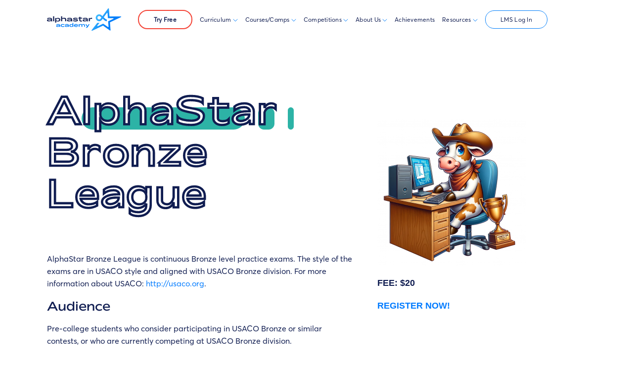

--- FILE ---
content_type: text/html; charset=UTF-8
request_url: https://alphastar.academy/alphastar-bronze-league/
body_size: 24914
content:
<!doctype html>
<html lang="en-US" >

<head>
    <meta charset="UTF-8" />
    <meta name="viewport" content="width=device-width, initial-scale=1" />
    <meta name='robots' content='index, follow, max-image-preview:large, max-snippet:-1, max-video-preview:-1' />

	<!-- This site is optimized with the Yoast SEO plugin v26.8 - https://yoast.com/product/yoast-seo-wordpress/ -->
	<title>AlphaStar Bronze League - AlphaStar Academy</title>
	<meta name="description" content="Math, Computer Science &amp; Physics competition training for gifted students in grades 4-12." />
	<link rel="canonical" href="https://alphastar.academy/alphastar-bronze-league/" />
	<meta property="og:locale" content="en_US" />
	<meta property="og:type" content="article" />
	<meta property="og:title" content="AlphaStar Bronze League - AlphaStar Academy" />
	<meta property="og:description" content="Math, Computer Science &amp; Physics competition training for gifted students in grades 4-12." />
	<meta property="og:url" content="https://alphastar.academy/alphastar-bronze-league/" />
	<meta property="og:site_name" content="AlphaStar Academy" />
	<meta property="article:modified_time" content="2024-11-25T20:26:41+00:00" />
	<meta name="twitter:card" content="summary_large_image" />
	<script type="application/ld+json" class="yoast-schema-graph">{"@context":"https://schema.org","@graph":[{"@type":"WebPage","@id":"https://alphastar.academy/alphastar-bronze-league/","url":"https://alphastar.academy/alphastar-bronze-league/","name":"AlphaStar Bronze League - AlphaStar Academy","isPartOf":{"@id":"https://alphastar.academy/#website"},"datePublished":"2023-12-06T18:25:43+00:00","dateModified":"2024-11-25T20:26:41+00:00","description":"Math, Computer Science & Physics competition training for gifted students in grades 4-12.","breadcrumb":{"@id":"https://alphastar.academy/alphastar-bronze-league/#breadcrumb"},"inLanguage":"en-US","potentialAction":[{"@type":"ReadAction","target":["https://alphastar.academy/alphastar-bronze-league/"]}]},{"@type":"BreadcrumbList","@id":"https://alphastar.academy/alphastar-bronze-league/#breadcrumb","itemListElement":[{"@type":"ListItem","position":1,"name":"Home","item":"https://alphastar.academy/"},{"@type":"ListItem","position":2,"name":"AlphaStar Bronze League"}]},{"@type":"WebSite","@id":"https://alphastar.academy/#website","url":"https://alphastar.academy/","name":"AlphaStar Academy","description":"AlphaStar Academy","potentialAction":[{"@type":"SearchAction","target":{"@type":"EntryPoint","urlTemplate":"https://alphastar.academy/?s={search_term_string}"},"query-input":{"@type":"PropertyValueSpecification","valueRequired":true,"valueName":"search_term_string"}}],"inLanguage":"en-US"}]}</script>
	<!-- / Yoast SEO plugin. -->


<link rel="alternate" type="application/rss+xml" title="AlphaStar Academy &raquo; Feed" href="https://alphastar.academy/feed/" />
<link rel="alternate" type="application/rss+xml" title="AlphaStar Academy &raquo; Comments Feed" href="https://alphastar.academy/comments/feed/" />
<link rel="alternate" title="oEmbed (JSON)" type="application/json+oembed" href="https://alphastar.academy/wp-json/oembed/1.0/embed?url=https%3A%2F%2Falphastar.academy%2Falphastar-bronze-league%2F" />
<link rel="alternate" title="oEmbed (XML)" type="text/xml+oembed" href="https://alphastar.academy/wp-json/oembed/1.0/embed?url=https%3A%2F%2Falphastar.academy%2Falphastar-bronze-league%2F&#038;format=xml" />
<style id='wp-img-auto-sizes-contain-inline-css'>
img:is([sizes=auto i],[sizes^="auto," i]){contain-intrinsic-size:3000px 1500px}
/*# sourceURL=wp-img-auto-sizes-contain-inline-css */
</style>
<style id='wp-emoji-styles-inline-css'>

	img.wp-smiley, img.emoji {
		display: inline !important;
		border: none !important;
		box-shadow: none !important;
		height: 1em !important;
		width: 1em !important;
		margin: 0 0.07em !important;
		vertical-align: -0.1em !important;
		background: none !important;
		padding: 0 !important;
	}
/*# sourceURL=wp-emoji-styles-inline-css */
</style>
<style id='wp-block-library-inline-css'>
:root{--wp-block-synced-color:#7a00df;--wp-block-synced-color--rgb:122,0,223;--wp-bound-block-color:var(--wp-block-synced-color);--wp-editor-canvas-background:#ddd;--wp-admin-theme-color:#007cba;--wp-admin-theme-color--rgb:0,124,186;--wp-admin-theme-color-darker-10:#006ba1;--wp-admin-theme-color-darker-10--rgb:0,107,160.5;--wp-admin-theme-color-darker-20:#005a87;--wp-admin-theme-color-darker-20--rgb:0,90,135;--wp-admin-border-width-focus:2px}@media (min-resolution:192dpi){:root{--wp-admin-border-width-focus:1.5px}}.wp-element-button{cursor:pointer}:root .has-very-light-gray-background-color{background-color:#eee}:root .has-very-dark-gray-background-color{background-color:#313131}:root .has-very-light-gray-color{color:#eee}:root .has-very-dark-gray-color{color:#313131}:root .has-vivid-green-cyan-to-vivid-cyan-blue-gradient-background{background:linear-gradient(135deg,#00d084,#0693e3)}:root .has-purple-crush-gradient-background{background:linear-gradient(135deg,#34e2e4,#4721fb 50%,#ab1dfe)}:root .has-hazy-dawn-gradient-background{background:linear-gradient(135deg,#faaca8,#dad0ec)}:root .has-subdued-olive-gradient-background{background:linear-gradient(135deg,#fafae1,#67a671)}:root .has-atomic-cream-gradient-background{background:linear-gradient(135deg,#fdd79a,#004a59)}:root .has-nightshade-gradient-background{background:linear-gradient(135deg,#330968,#31cdcf)}:root .has-midnight-gradient-background{background:linear-gradient(135deg,#020381,#2874fc)}:root{--wp--preset--font-size--normal:16px;--wp--preset--font-size--huge:42px}.has-regular-font-size{font-size:1em}.has-larger-font-size{font-size:2.625em}.has-normal-font-size{font-size:var(--wp--preset--font-size--normal)}.has-huge-font-size{font-size:var(--wp--preset--font-size--huge)}.has-text-align-center{text-align:center}.has-text-align-left{text-align:left}.has-text-align-right{text-align:right}.has-fit-text{white-space:nowrap!important}#end-resizable-editor-section{display:none}.aligncenter{clear:both}.items-justified-left{justify-content:flex-start}.items-justified-center{justify-content:center}.items-justified-right{justify-content:flex-end}.items-justified-space-between{justify-content:space-between}.screen-reader-text{border:0;clip-path:inset(50%);height:1px;margin:-1px;overflow:hidden;padding:0;position:absolute;width:1px;word-wrap:normal!important}.screen-reader-text:focus{background-color:#ddd;clip-path:none;color:#444;display:block;font-size:1em;height:auto;left:5px;line-height:normal;padding:15px 23px 14px;text-decoration:none;top:5px;width:auto;z-index:100000}html :where(.has-border-color){border-style:solid}html :where([style*=border-top-color]){border-top-style:solid}html :where([style*=border-right-color]){border-right-style:solid}html :where([style*=border-bottom-color]){border-bottom-style:solid}html :where([style*=border-left-color]){border-left-style:solid}html :where([style*=border-width]){border-style:solid}html :where([style*=border-top-width]){border-top-style:solid}html :where([style*=border-right-width]){border-right-style:solid}html :where([style*=border-bottom-width]){border-bottom-style:solid}html :where([style*=border-left-width]){border-left-style:solid}html :where(img[class*=wp-image-]){height:auto;max-width:100%}:where(figure){margin:0 0 1em}html :where(.is-position-sticky){--wp-admin--admin-bar--position-offset:var(--wp-admin--admin-bar--height,0px)}@media screen and (max-width:600px){html :where(.is-position-sticky){--wp-admin--admin-bar--position-offset:0px}}

/*# sourceURL=wp-block-library-inline-css */
</style><style id='global-styles-inline-css'>
:root{--wp--preset--aspect-ratio--square: 1;--wp--preset--aspect-ratio--4-3: 4/3;--wp--preset--aspect-ratio--3-4: 3/4;--wp--preset--aspect-ratio--3-2: 3/2;--wp--preset--aspect-ratio--2-3: 2/3;--wp--preset--aspect-ratio--16-9: 16/9;--wp--preset--aspect-ratio--9-16: 9/16;--wp--preset--color--black: #000000;--wp--preset--color--cyan-bluish-gray: #abb8c3;--wp--preset--color--white: #FFFFFF;--wp--preset--color--pale-pink: #f78da7;--wp--preset--color--vivid-red: #cf2e2e;--wp--preset--color--luminous-vivid-orange: #ff6900;--wp--preset--color--luminous-vivid-amber: #fcb900;--wp--preset--color--light-green-cyan: #7bdcb5;--wp--preset--color--vivid-green-cyan: #00d084;--wp--preset--color--pale-cyan-blue: #8ed1fc;--wp--preset--color--vivid-cyan-blue: #0693e3;--wp--preset--color--vivid-purple: #9b51e0;--wp--preset--color--dark-gray: #28303D;--wp--preset--color--gray: #39414D;--wp--preset--color--green: #D1E4DD;--wp--preset--color--blue: #D1DFE4;--wp--preset--color--purple: #D1D1E4;--wp--preset--color--red: #E4D1D1;--wp--preset--color--orange: #E4DAD1;--wp--preset--color--yellow: #EEEADD;--wp--preset--gradient--vivid-cyan-blue-to-vivid-purple: linear-gradient(135deg,rgb(6,147,227) 0%,rgb(155,81,224) 100%);--wp--preset--gradient--light-green-cyan-to-vivid-green-cyan: linear-gradient(135deg,rgb(122,220,180) 0%,rgb(0,208,130) 100%);--wp--preset--gradient--luminous-vivid-amber-to-luminous-vivid-orange: linear-gradient(135deg,rgb(252,185,0) 0%,rgb(255,105,0) 100%);--wp--preset--gradient--luminous-vivid-orange-to-vivid-red: linear-gradient(135deg,rgb(255,105,0) 0%,rgb(207,46,46) 100%);--wp--preset--gradient--very-light-gray-to-cyan-bluish-gray: linear-gradient(135deg,rgb(238,238,238) 0%,rgb(169,184,195) 100%);--wp--preset--gradient--cool-to-warm-spectrum: linear-gradient(135deg,rgb(74,234,220) 0%,rgb(151,120,209) 20%,rgb(207,42,186) 40%,rgb(238,44,130) 60%,rgb(251,105,98) 80%,rgb(254,248,76) 100%);--wp--preset--gradient--blush-light-purple: linear-gradient(135deg,rgb(255,206,236) 0%,rgb(152,150,240) 100%);--wp--preset--gradient--blush-bordeaux: linear-gradient(135deg,rgb(254,205,165) 0%,rgb(254,45,45) 50%,rgb(107,0,62) 100%);--wp--preset--gradient--luminous-dusk: linear-gradient(135deg,rgb(255,203,112) 0%,rgb(199,81,192) 50%,rgb(65,88,208) 100%);--wp--preset--gradient--pale-ocean: linear-gradient(135deg,rgb(255,245,203) 0%,rgb(182,227,212) 50%,rgb(51,167,181) 100%);--wp--preset--gradient--electric-grass: linear-gradient(135deg,rgb(202,248,128) 0%,rgb(113,206,126) 100%);--wp--preset--gradient--midnight: linear-gradient(135deg,rgb(2,3,129) 0%,rgb(40,116,252) 100%);--wp--preset--gradient--purple-to-yellow: linear-gradient(160deg, #D1D1E4 0%, #EEEADD 100%);--wp--preset--gradient--yellow-to-purple: linear-gradient(160deg, #EEEADD 0%, #D1D1E4 100%);--wp--preset--gradient--green-to-yellow: linear-gradient(160deg, #D1E4DD 0%, #EEEADD 100%);--wp--preset--gradient--yellow-to-green: linear-gradient(160deg, #EEEADD 0%, #D1E4DD 100%);--wp--preset--gradient--red-to-yellow: linear-gradient(160deg, #E4D1D1 0%, #EEEADD 100%);--wp--preset--gradient--yellow-to-red: linear-gradient(160deg, #EEEADD 0%, #E4D1D1 100%);--wp--preset--gradient--purple-to-red: linear-gradient(160deg, #D1D1E4 0%, #E4D1D1 100%);--wp--preset--gradient--red-to-purple: linear-gradient(160deg, #E4D1D1 0%, #D1D1E4 100%);--wp--preset--font-size--small: 18px;--wp--preset--font-size--medium: 20px;--wp--preset--font-size--large: 24px;--wp--preset--font-size--x-large: 42px;--wp--preset--font-size--extra-small: 16px;--wp--preset--font-size--normal: 20px;--wp--preset--font-size--extra-large: 40px;--wp--preset--font-size--huge: 96px;--wp--preset--font-size--gigantic: 144px;--wp--preset--spacing--20: 0.44rem;--wp--preset--spacing--30: 0.67rem;--wp--preset--spacing--40: 1rem;--wp--preset--spacing--50: 1.5rem;--wp--preset--spacing--60: 2.25rem;--wp--preset--spacing--70: 3.38rem;--wp--preset--spacing--80: 5.06rem;--wp--preset--shadow--natural: 6px 6px 9px rgba(0, 0, 0, 0.2);--wp--preset--shadow--deep: 12px 12px 50px rgba(0, 0, 0, 0.4);--wp--preset--shadow--sharp: 6px 6px 0px rgba(0, 0, 0, 0.2);--wp--preset--shadow--outlined: 6px 6px 0px -3px rgb(255, 255, 255), 6px 6px rgb(0, 0, 0);--wp--preset--shadow--crisp: 6px 6px 0px rgb(0, 0, 0);}:where(.is-layout-flex){gap: 0.5em;}:where(.is-layout-grid){gap: 0.5em;}body .is-layout-flex{display: flex;}.is-layout-flex{flex-wrap: wrap;align-items: center;}.is-layout-flex > :is(*, div){margin: 0;}body .is-layout-grid{display: grid;}.is-layout-grid > :is(*, div){margin: 0;}:where(.wp-block-columns.is-layout-flex){gap: 2em;}:where(.wp-block-columns.is-layout-grid){gap: 2em;}:where(.wp-block-post-template.is-layout-flex){gap: 1.25em;}:where(.wp-block-post-template.is-layout-grid){gap: 1.25em;}.has-black-color{color: var(--wp--preset--color--black) !important;}.has-cyan-bluish-gray-color{color: var(--wp--preset--color--cyan-bluish-gray) !important;}.has-white-color{color: var(--wp--preset--color--white) !important;}.has-pale-pink-color{color: var(--wp--preset--color--pale-pink) !important;}.has-vivid-red-color{color: var(--wp--preset--color--vivid-red) !important;}.has-luminous-vivid-orange-color{color: var(--wp--preset--color--luminous-vivid-orange) !important;}.has-luminous-vivid-amber-color{color: var(--wp--preset--color--luminous-vivid-amber) !important;}.has-light-green-cyan-color{color: var(--wp--preset--color--light-green-cyan) !important;}.has-vivid-green-cyan-color{color: var(--wp--preset--color--vivid-green-cyan) !important;}.has-pale-cyan-blue-color{color: var(--wp--preset--color--pale-cyan-blue) !important;}.has-vivid-cyan-blue-color{color: var(--wp--preset--color--vivid-cyan-blue) !important;}.has-vivid-purple-color{color: var(--wp--preset--color--vivid-purple) !important;}.has-black-background-color{background-color: var(--wp--preset--color--black) !important;}.has-cyan-bluish-gray-background-color{background-color: var(--wp--preset--color--cyan-bluish-gray) !important;}.has-white-background-color{background-color: var(--wp--preset--color--white) !important;}.has-pale-pink-background-color{background-color: var(--wp--preset--color--pale-pink) !important;}.has-vivid-red-background-color{background-color: var(--wp--preset--color--vivid-red) !important;}.has-luminous-vivid-orange-background-color{background-color: var(--wp--preset--color--luminous-vivid-orange) !important;}.has-luminous-vivid-amber-background-color{background-color: var(--wp--preset--color--luminous-vivid-amber) !important;}.has-light-green-cyan-background-color{background-color: var(--wp--preset--color--light-green-cyan) !important;}.has-vivid-green-cyan-background-color{background-color: var(--wp--preset--color--vivid-green-cyan) !important;}.has-pale-cyan-blue-background-color{background-color: var(--wp--preset--color--pale-cyan-blue) !important;}.has-vivid-cyan-blue-background-color{background-color: var(--wp--preset--color--vivid-cyan-blue) !important;}.has-vivid-purple-background-color{background-color: var(--wp--preset--color--vivid-purple) !important;}.has-black-border-color{border-color: var(--wp--preset--color--black) !important;}.has-cyan-bluish-gray-border-color{border-color: var(--wp--preset--color--cyan-bluish-gray) !important;}.has-white-border-color{border-color: var(--wp--preset--color--white) !important;}.has-pale-pink-border-color{border-color: var(--wp--preset--color--pale-pink) !important;}.has-vivid-red-border-color{border-color: var(--wp--preset--color--vivid-red) !important;}.has-luminous-vivid-orange-border-color{border-color: var(--wp--preset--color--luminous-vivid-orange) !important;}.has-luminous-vivid-amber-border-color{border-color: var(--wp--preset--color--luminous-vivid-amber) !important;}.has-light-green-cyan-border-color{border-color: var(--wp--preset--color--light-green-cyan) !important;}.has-vivid-green-cyan-border-color{border-color: var(--wp--preset--color--vivid-green-cyan) !important;}.has-pale-cyan-blue-border-color{border-color: var(--wp--preset--color--pale-cyan-blue) !important;}.has-vivid-cyan-blue-border-color{border-color: var(--wp--preset--color--vivid-cyan-blue) !important;}.has-vivid-purple-border-color{border-color: var(--wp--preset--color--vivid-purple) !important;}.has-vivid-cyan-blue-to-vivid-purple-gradient-background{background: var(--wp--preset--gradient--vivid-cyan-blue-to-vivid-purple) !important;}.has-light-green-cyan-to-vivid-green-cyan-gradient-background{background: var(--wp--preset--gradient--light-green-cyan-to-vivid-green-cyan) !important;}.has-luminous-vivid-amber-to-luminous-vivid-orange-gradient-background{background: var(--wp--preset--gradient--luminous-vivid-amber-to-luminous-vivid-orange) !important;}.has-luminous-vivid-orange-to-vivid-red-gradient-background{background: var(--wp--preset--gradient--luminous-vivid-orange-to-vivid-red) !important;}.has-very-light-gray-to-cyan-bluish-gray-gradient-background{background: var(--wp--preset--gradient--very-light-gray-to-cyan-bluish-gray) !important;}.has-cool-to-warm-spectrum-gradient-background{background: var(--wp--preset--gradient--cool-to-warm-spectrum) !important;}.has-blush-light-purple-gradient-background{background: var(--wp--preset--gradient--blush-light-purple) !important;}.has-blush-bordeaux-gradient-background{background: var(--wp--preset--gradient--blush-bordeaux) !important;}.has-luminous-dusk-gradient-background{background: var(--wp--preset--gradient--luminous-dusk) !important;}.has-pale-ocean-gradient-background{background: var(--wp--preset--gradient--pale-ocean) !important;}.has-electric-grass-gradient-background{background: var(--wp--preset--gradient--electric-grass) !important;}.has-midnight-gradient-background{background: var(--wp--preset--gradient--midnight) !important;}.has-small-font-size{font-size: var(--wp--preset--font-size--small) !important;}.has-medium-font-size{font-size: var(--wp--preset--font-size--medium) !important;}.has-large-font-size{font-size: var(--wp--preset--font-size--large) !important;}.has-x-large-font-size{font-size: var(--wp--preset--font-size--x-large) !important;}
/*# sourceURL=global-styles-inline-css */
</style>

<style id='classic-theme-styles-inline-css'>
/*! This file is auto-generated */
.wp-block-button__link{color:#fff;background-color:#32373c;border-radius:9999px;box-shadow:none;text-decoration:none;padding:calc(.667em + 2px) calc(1.333em + 2px);font-size:1.125em}.wp-block-file__button{background:#32373c;color:#fff;text-decoration:none}
/*# sourceURL=/wp-includes/css/classic-themes.min.css */
</style>
<link rel='stylesheet' id='twenty-twenty-one-custom-color-overrides-css' href='https://alphastar.academy/wp-content/themes/twentytwentyone/assets/css/custom-color-overrides.css?ver=1.0.1614083901' media='all' />
<link rel='stylesheet' id='chld_thm_cfg_parent-css' href='https://alphastar.academy/wp-content/themes/twentytwentyone/style.css?ver=6.9' media='all' />
<link rel='stylesheet' id='twenty-twenty-one-style-css' href='https://alphastar.academy/wp-content/themes/twentytwentyone/style.css?ver=1.0.1614083901' media='all' />
<link rel='stylesheet' id='twenty-twenty-one-print-style-css' href='https://alphastar.academy/wp-content/themes/twentytwentyone/assets/css/print.css?ver=1.0.1614083901' media='print' />
<link rel='stylesheet' id='tablepress-default-css' href='https://alphastar.academy/wp-content/tablepress-combined.min.css?ver=30' media='all' />
<script src="https://alphastar.academy/wp-includes/js/jquery/jquery.min.js?ver=3.7.1" id="jquery-core-js"></script>
<script src="https://alphastar.academy/wp-includes/js/jquery/jquery-migrate.min.js?ver=3.4.1" id="jquery-migrate-js"></script>
<script id="anc-6310-ajax-script-js-extra">
var anc_6310_ajax_object = {"ajax_url":"https://alphastar.academy/wp-admin/admin-ajax.php"};
//# sourceURL=anc-6310-ajax-script-js-extra
</script>
<script src="https://alphastar.academy/wp-content/plugins/animated-number-counters/assets/js/ajaxdata.js?ver=6.9" id="anc-6310-ajax-script-js"></script>
<script src="https://alphastar.academy/wp-content/plugins/animated-number-counters/assets/js/jquery.counterup.js?ver=6.9" id="anc-6310-counterup-js"></script>
<script src="https://alphastar.academy/wp-content/plugins/animated-number-counters/assets/js/anc-6310-output.js?ver=6.9" id="anc-6310-output-js"></script>
<script id="get-levels-ajax-js-extra">
var level_ajax_object = {"ajax_url":"https://alphastar.academy/wp-admin/admin-ajax.php"};
//# sourceURL=get-levels-ajax-js-extra
</script>
<script src="https://alphastar.academy/wp-content/plugins/asa_course_catalog/scripts/asa_course_catalog_template.js?ver=6.9" id="get-levels-ajax-js"></script>
<script id="get-grades-ajax-js-extra">
var grade_ajax_object = {"ajax_url":"https://alphastar.academy/wp-admin/admin-ajax.php"};
//# sourceURL=get-grades-ajax-js-extra
</script>
<script src="https://alphastar.academy/wp-content/plugins/asa_testimonials/scripts/asa_testimonials_template.js?ver=6.9" id="get-grades-ajax-js"></script>
<link rel="https://api.w.org/" href="https://alphastar.academy/wp-json/" /><link rel="alternate" title="JSON" type="application/json" href="https://alphastar.academy/wp-json/wp/v2/pages/34701" /><link rel="EditURI" type="application/rsd+xml" title="RSD" href="https://alphastar.academy/xmlrpc.php?rsd" />
<meta name="generator" content="WordPress 6.9" />
<link rel='shortlink' href='https://alphastar.academy/?p=34701' />
<!-- Google Tag Manager -->
<script>(function(w,d,s,l,i){w[l]=w[l]||[];w[l].push({'gtm.start':
new Date().getTime(),event:'gtm.js'});var f=d.getElementsByTagName(s)[0],
j=d.createElement(s),dl=l!='dataLayer'?'&l='+l:'';j.async=true;j.src=
'https://www.googletagmanager.com/gtm.js?id='+i+dl;f.parentNode.insertBefore(j,f);
})(window,document,'script','dataLayer','GTM-W7D3336');</script>
<!-- End Google Tag Manager -->            <script type="text/javascript">
                // Ninja Tables is supressing the global JS to keep all the JS functions work event other plugins throw error.
                // If You want to disable this please go to Ninja Tables -> Tools -> Global Settings and disable it
                var oldOnError = window.onerror;
                window.onerror = function (message, url, lineNumber) {
                    if (oldOnError) oldOnError.apply(this, arguments);  // Call any previously assigned handler
                                        console.error(message, [url, "Line#: " + lineNumber]);
                                        return true;
                };
            </script>
        <style>.recentcomments a{display:inline !important;padding:0 !important;margin:0 !important;}</style><link rel="icon" href="https://alphastar.academy/wp-content/uploads/2021/11/cropped-favicon2-32x32.png" sizes="32x32" />
<link rel="icon" href="https://alphastar.academy/wp-content/uploads/2021/11/cropped-favicon2-192x192.png" sizes="192x192" />
<link rel="apple-touch-icon" href="https://alphastar.academy/wp-content/uploads/2021/11/cropped-favicon2-180x180.png" />
<meta name="msapplication-TileImage" content="https://alphastar.academy/wp-content/uploads/2021/11/cropped-favicon2-270x270.png" />
		<style id="wp-custom-css">
			.post-thumbnail, .entry-content .wp-audio-shortcode, .entry-content > *:not(.alignwide):not(.alignfull):not(.alignleft):not(.alignright):not(.wp-block-separator):not(.woocommerce), *[class*=inner-container] > *:not(.entry-content):not(.alignwide):not(.alignfull):not(.alignleft):not(.alignright):not(.wp-block-separator):not(.woocommerce), .default-max-width
{
	max-width:unset !important;
	width:100% !important;
}

.nf-form-content button, .nf-form-content input[type=button], .nf-form-content input[type=submit] {
    background: #2877ED !important;
    border-radius: 50px;
    min-height: 43px;
    padding: 11px 0;
    min-width: 185px;
    text-align: center;
    font-family: mathone;
    border: none;
    font-style: normal;
    font-weight: normal;
    font-size: 12px;
    line-height: 23px;
    text-align: center;
    color: #FFFFFF;
}

.school p.button a {
	font-family: mathone;
    font-style: normal;
    font-weight: normal;
    font-size: 12px;
    margin-bottom: 0;
    line-height: 23px;
    padding: 15px 35px;
    border: 1px solid #fff;
    border-radius: 50px;
    text-align: center;
    background-color: #2877ED;
    color: #FFFFFF;
}

#tryfree {
    border: 2px solid #F44336;
    padding: 10px 30px;
    border-radius: 50px;
		font-weight: bold
}		</style>
		    <link rel="stylesheet" href="https://alphastar.academy/wp-content/themes/twentytwentyone-child/assets/css/bootstrap-grid.css">
    <link rel="stylesheet" href="https://alphastar.academy/wp-content/themes/twentytwentyone-child/assets/css/bootstrap.css">
    <link rel="stylesheet" href="https://cdnjs.cloudflare.com/ajax/libs/OwlCarousel2/2.3.4/assets/owl.carousel.css" integrity="sha512-UTNP5BXLIptsaj5WdKFrkFov94lDx+eBvbKyoe1YAfjeRPC+gT5kyZ10kOHCfNZqEui1sxmqvodNUx3KbuYI/A==" crossorigin="anonymous" />
    <link rel="stylesheet" href="https://alphastar.academy/wp-content/themes/twentytwentyone-child/assets/css/style.css">
    <script src="https://use.fontawesome.com/b679fd6b51.js"></script>
<link rel='stylesheet' id='dashicons-css' href='https://alphastar.academy/wp-includes/css/dashicons.min.css?ver=6.9' media='all' />
<link rel='stylesheet' id='nf-display-css' href='https://alphastar.academy/wp-content/plugins/ninja-forms/assets/css/display-opinions-light.css?ver=6.9' media='all' />
<link rel='stylesheet' id='nf-font-awesome-css' href='https://alphastar.academy/wp-content/plugins/ninja-forms/assets/css/font-awesome.min.css?ver=6.9' media='all' />
<link rel='stylesheet' id='nf-layout-front-end-css' href='https://alphastar.academy/wp-content/plugins/ninja-forms-style/layouts/assets/css/display-structure.css?ver=3.0.29' media='all' />
</head>

<body class="wp-singular page-template page-template-Template page-template-exam-page-template page-template-Templateexam-page-template-php page page-id-34701 wp-embed-responsive wp-theme-twentytwentyone wp-child-theme-twentytwentyone-child is-light-theme no-js singular">
    <style>
        .mobile_menu ul li .dropdown {
            position: unset;
        }

        .mobile_menu ul li .dropdown ul {
            background: transparent !important;
        }

        .mobile_menu ul li .dropdown.active {
            display: block;
        }

        .mobile_menu ul li a,
        .mobile_menu ul li a:hover,
        .mobile_menu ul li a:active {
            text-decoration: none;
        }

        .mobile_menu {
            align-items: flex-start !important;
        }

        .mobile_menu ul.main {
            max-height: 500px !important;
            overflow: auto;
            margin-top: 10%;

        }

        .inner li {
            padding-left: 20px;
        }

        .mobile_menu ul li ul {
            max-height: unset !important;
        }
    </style>
    <div class="mobile_menu">
        <i class="fa fa-times"></i>
        <ul class="main">
            <li> <a target="_blank" href="https://app.alphastar.academy/tryfree/">
                                Try Free
                            </a>
                        </li>
            <li class="dropdown_ul"> <a href="#" class="item"> Curriculum
                </a>
                <svg width="10" height="6" viewBox="0 0 10 6" fill="none" xmlns="http://www.w3.org/2000/svg">
                    <path d="M9 1L5 5L1 1" stroke="#017EFA" stroke-linecap="round" stroke-linejoin="round" />
                </svg>
                <div class="dropdown">
                    <ul>
                        <li> <a href="https://alphastar.academy/mathematics"> Mathematics
                            </a>
                        </li>
                        <li> <a href="https://alphastar.academy/computer-science/"> Computer Science
                            </a>
                        </li>
                        <li> <a href="https://alphastar.academy/physics/"> Physics
                            </a>
                        </li>
                    </ul>
                </div>
            </li>
            <li class="dropdown_ul"> <a href="https://alphastar.academy/courses/" class="item">Courses/Camps
                </a>
                <svg width="10" height="6" viewBox="0 0 10 6" fill="none" xmlns="http://www.w3.org/2000/svg">
                    <path d="M9 1L5 5L1 1" stroke="#017EFA" stroke-linecap="round" stroke-linejoin="round" />
                </svg>
                <div class="dropdown">
                    <ul>
                        <li> <a target="_blank" href="https://app.alphastar.academy/?order_by=course_name&sort=asc"> Schedule
                            </a>
                        </li>
                        <li> <a href="https://alphastar.academy/course-catalog/"> Catalog
                            </a>
                        </li>
                        <li> <a href="https://alphastar.academy/courses/"> Programs
                            </a>
                        </li>
                        <li> <a href="https://alphastar.academy/online/selfstudy/"> Self Study
                            </a>
                        </li>
                        <li> <a href="https://alphastar.academy/private-lessons/">1:1 Lessons</a>
                        </li>
                    </ul>
                </div>
            </li>
            <li class="dropdown_ul"> <a href="#" class="item">Competitions
                </a>
                <svg width="10" height="6" viewBox="0 0 10 6" fill="none" xmlns="http://www.w3.org/2000/svg">
                    <path d="M9 1L5 5L1 1" stroke="#017EFA" stroke-linecap="round" stroke-linejoin="round" />
                </svg>
                <div class="dropdown">
                    <ul>
                        <li> <a target="_blank" href="https://app.alphastar.academy/contest-schedule/"> Schedule
                            </a>
                        </li>
                        <li> <a href="https://alphastar.academy/math-competitions/"> Math Competitions
                            </a>
                        </li>
                        <li> <a href="https://alphastar.academy/cs-competitions/"> CS Competitions
                            </a>
                        </li>
                        <li> <a href="https://alphastar.academy/physics-competitions/"> Physics Competitions
                            </a>
                        </li>
                        
                    </ul>
                </div>
            </li>
            
            <li class="dropdown_ul"> <a href="#" class="item"> About Us
                </a>
                                <svg width="10" height="6" viewBox="0 0 10 6" fill="none" xmlns="http://www.w3.org/2000/svg">
                                    <path d="M9 1L5 5L1 1" stroke="#017EFA" stroke-linecap="round" stroke-linejoin="round" />
                                </svg>
                            <div class="dropdown">
                                <ul>
                                    <li> <a href="https://alphastar.academy/our-story/"> Our Story
                                        </a>
                                    </li>
                                    <li> <a href="https://alphastar.academy/our-story/#faculty"> Faculty
                                        </a>
                                    </li>
                                    <li> <a href="https://alphastar.academy/our-story/#vision"> Values
                                        </a>
                                    </li>
                                    <li> <a href="https://alphastar.academy/testimonials"> Testimonials
                                        </a>
                                    </li>
                                    <li> <a href="https://alphastar.academy/partners/"> Our Partners
                                        </a>
                                    </li>
                                    <li> <a href="https://alphastar.academy/alumni/"> Alumni
                                        </a>
                                    </li>
                                    <li> <a href="https://alphastar.academy/contact-us"> Contact Us
                                        </a>
                                    </li>                                   
                                </ul>
                            </div>
                        </li>       
            <li> <a href="https://alphastar.academy/accolades/"> Achievements </a>
            </li>
            <li class="dropdown_ul"> <a href="#" class="item"> Resources </a>
                                <svg width="10" height="6" viewBox="0 0 10 6" fill="none" xmlns="http://www.w3.org/2000/svg">
                                    <path d="M9 1L5 5L1 1" stroke="#017EFA" stroke-linecap="round" stroke-linejoin="round" />
                                </svg>
                            <div class="dropdown">
                                <ul>
                                    <li> <a target="_blank" href="http://games.alphastar.academy">Math Games</a>
                                     </li>
                                    <li> <a href="https://alphastar.academy/books/">AlphaStar Books</a>
                                     </li>
                                    <li> <a href="https://alphastar.academy/news/">Newsletter</a> 
                                    </li>
                                    <li> <a href="https://alphastar.academy/scholarships/">Scholarships</a>
                                    </li>
                                    <li> <a href="https://alphastar.academy/events/">AlphaStar Events</a>
                                    </li>
									<li> <a href="https://alphastar.academy/school-program/">School Programs</a>
                                    </li>
									<li> <a href="https://alphastar.academy/purchase-order/">Homeschoolers</a>
                                    </li>
                                </ul>
                            </div>
                        </li>
            <li> <a target="_blank" href="https://lms.alphastar.academy">
                    LMS Log In
                </a>
            </li>
        </ul>
    </div>

    <div class="header">
        <div class="container">
            <div class="row">
                <div class="col-12">
                    <a href="https://alphastar.academy">
                        <svg width="259" class="absolute" height="79" viewBox="0 0 259 79" fill="none" xmlns="http://www.w3.org/2000/svg">
                            <g clip-path="url(#clip0)">
                                <path d="M14.0975 45.7656V44.0221C12.6768 45.2752 9.50759 46.1469 6.93945 46.1469C2.34958 46.1469 0 45.1663 0 42.3332C0 39.8814 2.34958 38.5194 8.57869 38.5194H14.0975C14.0428 36.5035 11.6932 36.1766 8.79726 36.1766C6.44768 36.1766 3.1692 36.8849 1.47532 38.1925L1.42068 38.029L0.546413 35.3594C1.80316 34.2697 5.51878 33.1801 8.79726 33.1801C14.5892 33.1801 17.8131 35.3594 17.8131 38.6828V43.3138L18.3049 45.6566V45.7656H14.0975ZM14.0975 40.8621V40.6442H7.97764C4.97236 40.6442 3.98882 41.0801 3.98882 42.1152C3.98882 43.0414 4.91772 43.4228 7.97764 43.4228C11.5293 43.4228 14.0975 42.4421 14.0975 40.8621Z" fill="#101D51" />
                                <path d="M25.1897 28.3311V45.7111H21.3101V28.3311H25.1897Z" fill="#101D51" />
                                <path d="M38.4675 46.4192C35.8447 46.4192 33.4951 45.4386 32.4569 44.2944V50.3965H28.5228V34.1061H32.4569V35.9041C33.6044 34.4875 36.0086 33.6703 38.4675 33.6703C43.2759 33.6703 46.4451 36.1765 46.4451 40.0993C46.4451 43.913 43.2759 46.4192 38.4675 46.4192ZM42.4017 40.1537C42.4017 37.9744 40.5985 36.5034 37.8664 36.5034C35.4076 36.5034 33.2219 37.1027 32.4569 38.0834V42.1151C33.2766 43.0958 35.5169 43.7496 37.8664 43.7496C40.5985 43.7496 42.4017 42.333 42.4017 40.1537Z" fill="#101D51" />
                                <path d="M67.4275 41.298V45.7111H63.4933V41.298C63.4933 37.8655 62.0726 36.2311 59.0673 36.2311C56.1713 36.2311 54.3682 37.1028 53.1114 38.3559V45.7111H49.1772V28.3311H53.1114V35.7952C54.4228 34.4331 56.3899 33.2345 59.723 33.2345C66.2253 33.2345 67.4275 36.7214 67.4275 41.298Z" fill="#101D51" />
                                <path d="M84.2023 45.7655V44.0221C82.7817 45.2752 79.6124 46.1469 77.0443 46.1469C72.4544 46.1469 70.1049 45.2207 70.1049 42.3876C70.1049 39.9359 72.4544 38.5738 78.6835 38.5738H84.2023C84.1477 36.5579 81.7981 36.231 78.9021 36.231C76.5525 36.231 73.2741 36.9393 71.5802 38.2469L71.5255 38.0835L70.6513 35.4138C71.908 34.3242 75.6236 33.2345 78.9021 33.2345C84.6941 33.2345 87.9179 35.4138 87.9179 38.7373V43.3683L88.4097 45.7111V45.7655H84.2023ZM84.2023 40.8621V40.6442H78.0825C75.0772 40.6442 74.0937 41.08 74.0937 42.1152C74.0937 43.0414 75.0226 43.4228 78.0825 43.4228C81.6342 43.4228 84.2023 42.4421 84.2023 40.8621Z" fill="#101D51" />
                                <path d="M107.261 34.8145L106.004 37.3207C104.911 36.7759 103.163 36.0676 99.6658 35.9042C97.5894 35.7952 94.8027 35.7407 94.8027 36.9938C94.8027 38.1924 97.4801 37.9745 101.742 38.3014C105.075 38.5193 107.917 38.9552 108.026 42.0607C108.026 45.1118 104.201 46.3649 99.5019 46.3649C96.0595 46.3649 92.5624 45.6021 90.3768 44.1855L91.7974 41.5704C93.6553 42.769 96.3327 43.5318 99.338 43.5318C101.851 43.5318 104.201 43.3138 104.201 42.2787C104.201 41.0255 102.944 41.4069 97.6441 41.0256C93.4367 40.6987 91.415 39.0097 91.415 37.1573C91.415 34.6511 94.3109 32.8531 99.8297 33.1256C103.873 33.3435 105.95 34.2697 107.261 34.8145Z" fill="#101D51" />
                                <path d="M118.353 46.5828C115.129 46.5828 112.67 44.4035 112.67 41.6249V35.9587H109.72V33.0711H112.834L113.272 29.8021H116.659V33.0711H122.67V35.9587H116.659V41.1345C116.659 42.878 117.424 43.6407 119.227 43.6407C120.32 43.6407 121.85 43.2049 122.724 42.9325V45.8745C121.522 46.2559 119.61 46.5828 118.353 46.5828Z" fill="#101D51" />
                                <path d="M138.789 45.7655V44.0221C137.368 45.2752 134.199 46.1469 131.631 46.1469C127.041 46.1469 124.692 45.2207 124.692 42.3876C124.692 39.9359 127.041 38.5738 133.27 38.5738H138.789C138.734 36.5579 136.385 36.231 133.489 36.231C131.139 36.231 127.861 36.9393 126.167 38.2469L126.112 38.0835L125.238 35.4138C126.495 34.3242 130.21 33.2345 133.489 33.2345C139.281 33.2345 142.505 35.4138 142.505 38.7373V43.3683L142.996 45.7111V45.7655H138.789ZM138.789 40.8621V40.6442H132.669C129.664 40.6442 128.68 41.08 128.68 42.1152C128.68 43.0414 129.609 43.4228 132.669 43.4228C136.221 43.4228 138.789 42.4421 138.789 40.8621Z" fill="#101D51" />
                                <path d="M157.695 33.5068V36.9393C156.329 36.6124 154.526 36.6124 153.16 36.9937C152.176 37.2662 150.537 38.0289 149.991 39.0641V38.8462V45.711H146.056V34.1062H149.991V36.2855C150.592 35.3593 151.684 34.4875 152.395 34.1062C153.815 33.3434 156.056 33.071 157.695 33.5068Z" fill="#101D51" />
                                <path d="M43.0027 64.8891V63.5815C41.9099 64.5622 39.4511 65.216 37.5386 65.216C34.0416 65.216 32.2384 64.5077 32.2384 62.3284C32.2384 60.476 34.0416 59.3863 38.7954 59.3863H43.0027C42.9481 57.8608 41.1449 57.5884 38.9593 57.5884C37.1561 57.5884 34.6426 58.1332 33.3312 59.1139L33.2766 59.0049L32.6209 56.9346C33.6044 56.1173 36.4458 55.2456 38.9593 55.2456C43.3852 55.2456 45.8987 56.9346 45.8987 59.4953V63.0366L46.2812 64.8346V64.8891H43.0027ZM43.0027 61.1297V60.9663H38.3036C36.0087 60.9663 35.2437 61.2932 35.2437 62.1104C35.2437 62.8187 35.954 63.0911 38.3036 63.0911C41.0357 63.0911 43.0027 62.3284 43.0027 61.1297Z" fill="#017EFA" />
                                <path d="M55.0238 55.2456C57.7559 55.2456 59.9962 56.0628 61.2529 56.7166L60.2148 58.8415C59.3951 58.1877 57.1548 57.5339 55.0238 57.5339C52.565 57.5339 50.8711 58.6235 50.8711 60.3125C50.8711 62.0015 52.5103 63.0911 55.0238 63.0911C57.1548 63.0911 59.3951 62.6553 60.1601 62.0015L61.1983 64.1808C59.9415 64.8891 57.7559 65.4339 55.0238 65.4339C50.8164 65.4339 47.7565 63.418 47.7565 60.367C47.7565 57.316 50.8164 55.2456 55.0238 55.2456Z" fill="#017EFA" />
                                <path d="M73.4926 64.8891V63.5815C72.3998 64.5622 69.9409 65.216 68.0285 65.216C64.5314 65.216 62.7283 64.5077 62.7283 62.3284C62.7283 60.476 64.5314 59.3863 69.2852 59.3863H73.4926C73.438 57.8608 71.6348 57.5884 69.4492 57.5884C67.646 57.5884 65.1325 58.1332 63.8211 59.1139L63.7665 59.0049L63.1108 56.9346C64.0943 56.1173 66.9357 55.2456 69.4492 55.2456C73.8751 55.2456 76.3886 56.9346 76.3886 59.4953V63.0366L76.7711 64.8346V64.8891H73.4926ZM73.4926 61.1297V60.9663H68.7935C66.4985 60.9663 65.7335 61.2932 65.7335 62.1104C65.7335 62.8187 66.4439 63.0911 68.7935 63.0911C71.5255 63.0911 73.4926 62.3284 73.4926 61.1297Z" fill="#017EFA" />
                                <path d="M92.0161 51.5408V64.8346H89.0108V63.6359C88.1365 64.7256 86.2787 65.3249 84.4209 65.3249C80.7599 65.3249 78.3011 63.418 78.3011 60.4215C78.3011 57.5339 80.7599 55.627 84.4209 55.627C86.4426 55.627 88.2458 56.3897 89.0108 57.2615V51.5408H92.0161ZM89.0108 62.0559V59.0049C88.3551 58.2422 86.7159 57.7518 84.8581 57.7518C82.7817 57.7518 81.361 58.8415 81.361 60.5304C81.361 62.2194 82.727 63.309 84.8581 63.309C86.7705 63.2546 88.4644 62.7642 89.0108 62.0559Z" fill="#017EFA" />
                                <path d="M97.207 61.1842C97.207 62.6553 99.0648 63.0911 101.524 63.0911C103.545 63.0911 105.676 62.7642 106.496 62.1649L107.37 64.1808C106.113 64.8891 104.42 65.3249 101.524 65.3249C97.043 65.3249 94.0924 63.4725 94.0924 60.6394C94.0924 57.6428 96.7698 55.2456 101.196 55.2456C106.223 55.2456 108.463 57.7518 108.463 61.1842H97.207ZM105.349 59.4953C105.349 58.1877 103.545 57.5884 101.305 57.5884C99.1194 57.5884 97.3162 58.2422 97.3162 59.4953H105.349Z" fill="#017EFA" />
                                <path d="M132.56 61.4566V64.8345H129.719V61.4566C129.719 58.7869 128.735 57.5883 126.713 57.5883C125.402 57.5883 124.145 58.0787 123.107 58.8959C123.271 59.6587 123.38 60.5304 123.38 61.4566V64.8345H120.539V61.4566C120.539 58.7869 119.61 57.5883 117.534 57.5883C116.004 57.5883 114.474 58.3511 113.381 59.3863V64.8345H110.43V55.9538H113.381V57.4249C114.474 56.2807 116.058 55.3 117.916 55.3C120.375 55.3 121.796 56.1173 122.561 57.4794C123.653 56.3352 125.238 55.3 127.096 55.3C131.576 55.3 132.56 57.9697 132.56 61.4566Z" fill="#017EFA" />
                                <path d="M136.549 65.8698C138.188 66.6325 139.773 65.9242 139.773 64.8346L134.363 56.0629L134.308 55.9539H137.532L141.412 62.3284L145.291 56.0084L145.346 55.8994H148.57L148.515 56.0084L142.505 65.7063C140.756 68.4849 138.297 69.0842 135.893 68.158L136.549 65.8698Z" fill="#017EFA" />
                                <path d="M155.673 76.7662L175.672 51.1593L183.376 51.1049L175.781 60.6938C174.907 61.838 176.164 63.418 177.475 62.8187L196.217 53.938L212.828 65.5973C213.812 66.2511 215.123 65.5428 215.014 64.3442L213.593 45.7111L231.625 37.2118C232.991 36.558 232.499 34.5966 231.024 34.5966L212.773 34.6511L211.462 17.6524C211.353 16.3993 209.713 15.909 208.949 16.9442L198.075 31.709L204.687 37.7566C205.779 38.7373 207.2 39.2821 208.73 39.2821L209.222 45.1118C206.271 45.1118 202.883 44.1311 200.698 42.1152L194.523 36.558L190.808 41.6249L190.753 41.6793C188.895 43.5318 186.546 44.7849 183.977 45.1662C176.546 46.2559 170.153 40.5352 170.153 33.3435C170.153 26.7511 175.508 21.3573 182.12 21.3573C184.578 21.3573 186.983 22.12 189.004 23.5366L189.168 23.6455L193.594 27.7318L213.648 0.544859C214.413 -0.490313 216.052 3.16855e-05 216.161 1.25314L218.292 28.6035L257.634 28.549C259.109 28.549 259.546 30.5649 258.235 31.1642L219.822 49.2524L221.899 76.3849C222.008 77.529 220.696 78.2917 219.713 77.638L195.671 60.6938L157.422 78.8366C156.056 79.4904 154.799 77.9104 155.673 76.7662ZM182.174 27.2414C178.841 27.2414 176.109 29.9655 176.109 33.289C176.109 36.6124 178.841 39.3366 182.174 39.3366C183.704 39.3366 185.18 38.7373 186.327 37.7021L190.152 32.4718L185.562 28.2221C184.524 27.6228 183.376 27.2414 182.174 27.2414Z" fill="url(#paint0_linear)" />
                            </g>
                            <defs>
                                <linearGradient id="paint0_linear" x1="162.347" y1="20.3461" x2="210.028" y2="56.2867" gradientUnits="userSpaceOnUse">
                                    <stop stop-color="#51CBFF" />
                                    <stop offset="0.9893" stop-color="#017EFA" />
                                </linearGradient>
                                <clipPath id="clip0">
                                    <rect width="259" height="79" fill="white" />
                                </clipPath>
                            </defs>
                        </svg>
                    </a>
                    <i class="fa fa-bars hide_on_desktop"></i>
                    <ul>
                        <li> <a id="tryfree" target="_blank" href="https://app.alphastar.academy/tryfree/">
                                Try Free
                            </a>
                        </li>
                        <li> <a> Curriculum
                                <svg width="10" height="6" viewBox="0 0 10 6" fill="none" xmlns="http://www.w3.org/2000/svg">
                                    <path d="M9 1L5 5L1 1" stroke="#017EFA" stroke-linecap="round" stroke-linejoin="round" />
                                </svg></a>
                            <div class="dropdown">
                                <ul>
                                    <li> <a href="https://alphastar.academy/mathematics"> Mathematics
                                        </a>
                                    </li>
                                    <li> <a href="https://alphastar.academy/computer-science/"> Computer Science
                                        </a>
                                    </li>
                                    <li> <a href="https://alphastar.academy/physics/"> Physics
                                        </a>
                                    </li>
                                </ul>
                            </div>
                        </li>
                        <li> <a> Courses/Camps
                                <svg width="10" height="6" viewBox="0 0 10 6" fill="none" xmlns="http://www.w3.org/2000/svg">
                                    <path d="M9 1L5 5L1 1" stroke="#017EFA" stroke-linecap="round" stroke-linejoin="round" />
                                </svg></a>
                            <div class="dropdown">
                                <ul>
                                    <li> <a target="_blank" href="https://app.alphastar.academy/?order_by=course_name&sort=asc"> Schedule
                                        </a>
                                    </li>
                                    <li> <a href="https://alphastar.academy/course-catalog/"> Catalog
                                        </a>
                                    </li>
                                    <li> <a href="https://alphastar.academy/courses/"> Programs
                                        </a>
                                    </li>
                                    <li> <a href="https://alphastar.academy/online/selfstudy/"> Self Study
                                        </a>
                                    </li>
                                    <li> <a href="https://alphastar.academy/private-lessons/">1:1 Lessons</a>
                                    </li>
                                </ul>
                            </div>
                        </li>
                        <li class="dropdown_ul"> <a>Competitions
                            </a>
                            <svg width="10" height="6" viewBox="0 0 10 6" fill="none" xmlns="http://www.w3.org/2000/svg">
                                <path d="M9 1L5 5L1 1" stroke="#017EFA" stroke-linecap="round" stroke-linejoin="round" />
                            </svg>
                            <div class="dropdown">
                            <ul>
                                <li> <a target="_blank" href="https://app.alphastar.academy/contest-schedule/"> Schedule
                                </a>
                                </li>
                                <li> <a href="https://alphastar.academy/math-competitions/"> Math Competitions
                            </a>
                        </li>
                        <li> <a href="https://alphastar.academy/cs-competitions/"> CS Competitions
                            </a>
                        </li>
                        <li> <a href="https://alphastar.academy/physics-competitions/"> Physics Competitions
                            </a>
                        </li>
                            </ul>
                            </div>
                        </li>
                            
                        <li> <a> About Us
                                <svg width="10" height="6" viewBox="0 0 10 6" fill="none" xmlns="http://www.w3.org/2000/svg">
                                    <path d="M9 1L5 5L1 1" stroke="#017EFA" stroke-linecap="round" stroke-linejoin="round" />
                                </svg></a>
                            <div class="dropdown">
                                <ul>
                                    <li> <a href="https://alphastar.academy/our-story/"> Our Story
                                        </a>
                                    </li>
                                    <li> <a href="https://alphastar.academy/our-story/#faculty"> Faculty
                                        </a>
                                    </li>
                                    <li> <a href="https://alphastar.academy/our-story/#vision"> Values
                                        </a>
                                    </li>
                                    <li> <a href="https://alphastar.academy/testimonials"> Testimonials
                                        </a>
                                    </li>
                                    <li> <a href="https://alphastar.academy/partners/"> Our Partners
                                        </a>
                                    </li>
                                    <li> <a href="https://alphastar.academy/alumni/"> Alumni
                                        </a>
                                    </li>
                                    <li> <a href="https://alphastar.academy/contact-us"> Contact Us
                                        </a>
                                    </li>                                   
                                </ul>
                            </div>
                        </li>
                        <li> <a href="https://alphastar.academy/accolades/"> Achievements </a>
                        </li>
                        
                        <li> <a> Resources
                                <svg width="10" height="6" viewBox="0 0 10 6" fill="none" xmlns="http://www.w3.org/2000/svg">
                                    <path d="M9 1L5 5L1 1" stroke="#017EFA" stroke-linecap="round" stroke-linejoin="round" />
                                </svg></a>
                            <div class="dropdown">
                                <ul>
                                    <li> <a target="_blank" href="http://games.alphastar.academy">Math Games</a>
                                     </li>
                                    <li> <a href="https://alphastar.academy/books/">AlphaStar Books</a>
                                     </li>
                                    <li> <a href="https://alphastar.academy/news/">Newsletter</a> 
                                    </li>
                                    <li> <a href="https://alphastar.academy/scholarships/">Scholarships</a>
                                    </li>
                                    <li> <a href="https://alphastar.academy/events/">AlphaStar Events</a>
                                    </li>
                                    <li> <a href="https://alphastar.academy/school-program/">School Programs</a>
                                    </li>
									<li> <a href="https://alphastar.academy/purchase-order/">Homeschoolers</a>
                                    </li>
                                </ul>
                            </div>
                        </li>
                        <li> <a target="_blank" href="https://lms.alphastar.academy">
                                LMS Log In
                            </a>
                        </li>
                    </ul>
                </div>
            </div>
        </div>
    </div>
<div id="Overview" class="home_banner course_detail season_subject">
    <div class="container">
        <div class="row">
            <div class="col-xl-12 col-lg-12 col-12">
                <!-- <p class="breadcrumb">
                    <a href="#">Home</a>
                    <span>/</span>
                    <a href="#">AlphaStar Bronze League</a>
                </p>-->
            </div>
        </div>
        <div class="row">
            <div class="col-lg-7 col-xl-7 col-md-12 col-12">
                <h1 class="w-100">
                    AlphaStar Bronze League                    <svg width="429" height="45" viewBox="0 0 429 45" fill="none" xmlns="http://www.w3.org/2000/svg">
                        <rect width="330" height="45" rx="22.5" fill="#2DB3A6" />
                        <rect x="357" width="33" height="45" rx="12" fill="#2DB3A6" />
                        <rect x="417" width="12" height="45" rx="6" fill="#2DB3A6" />
                    </svg>
                </h1>
                <div class="content">
                    <h3></h3>
                    <p>AlphaStar Bronze League is continuous Bronze level practice exams. The style of the exams are in USACO style and aligned with USACO Bronze division. For more information about USACO: <a href="http://usaco.org">http://usaco.org</a>.</p>
<h3>Audience</h3>
<p>Pre-college students who consider participating in USACO Bronze or similar contests, or who are currently competing at USACO Bronze division.</p>
<h3>Schedule</h3>
<p>For 2024-2025, the contest schedule is as follows (each exam will be available two weeks before each USACO contest):</p>
<ul>
<li>Contest #1: Nov 29-Dec 9, 2024</li>
<li>Contest #2: Jan 10-20, 2025</li>
<li>Contest #3: Feb 7-17, 2025</li>
<li>Contest #4: Mar 7-17, 2025</li>
</ul>
<p>Each contest is online for individuals and requires 4 hours during the contest window provided above (like USACO). You will receive your contest account info later after the registration.</p>
                    <!-- <p>AlphaStar Summer Math Camp is a unique opportunity for interested and talented students to improve their math skills during the summer season. Students are guided and trained by an expert faculty via utilizing national and international competitions in a fun and challenging environment.</p>
                    <p>The Math Curriculum at each level has four subject course offerings: Algebra, Counting, Geometry, and Number Theory. For example, MC25 level (AMC 8/MathCounts Advanced) has four subject courses: MC25A (Algebra), MC25G (Geometry), MC25C (Counting), and MC25N (Number Theory). Separate registration is required for each subject course. </p>
                    <p>Each course has 12 chapters. A chapter will be covered in a 90-minute live session. For each chapter, there will be Lecture Notes, Example Problems, Exercise (HW) Problems, Quiz. There is also a discussion forum where students can ask questions to the Faculty and peers. The course material* is the same as the ones used in Fall/Spring courses for relevant subjects. </p>
                    <p>During the Live Classes, the Instructor will teach the Lecture Notes, solve Example Problems, and review some of the Exercise Problems. The recordings of the current Live Classes will be available to live class students. Self-study class students will have access to recorded sessions from a past or current live class. For each Chapter, students are encouraged to work an additional 1 hour to review the material and work on the Exercise (HW) and Quiz problems, preferably on a regular basis when the material is taught fresh. However, there is no deadline for HW and Quizzes, hence the students can take and submit them whenever they want during the 1 year time after the course enrollment. There will be a Final Exam that students can take online anytime after going through all the course material. </p>
                    <p>In addition to the 12 chapter sessions, the Live courses will have 3 additional sessions for fun math activities and/or reviewing the material.</p> -->
                </div>
            </div>
			<!--
            <div class="col-lg-5 col-xl-5 col-md-12 col-12">
                <div class="blue_box">
                                    </div>
				-->
                <div class="right_content">
                    <p><img fetchpriority="high" decoding="async" class="wp-image-34702 size-medium" src="https://alphastar.academy/wp-content/uploads/2023/12/USACO-Bronze-League-300x300.png" alt="" width="300" height="300" srcset="https://alphastar.academy/wp-content/uploads/2023/12/USACO-Bronze-League-300x300.png 300w, https://alphastar.academy/wp-content/uploads/2023/12/USACO-Bronze-League-150x150.png 150w, https://alphastar.academy/wp-content/uploads/2023/12/USACO-Bronze-League-768x768.png 768w, https://alphastar.academy/wp-content/uploads/2023/12/USACO-Bronze-League.png 1024w" sizes="(max-width: 300px) 100vw, 300px" /></p>
<p><strong>FEE: $20<br />
</strong></p>
<p><a href="https://app.alphastar.academy/contest-schedule/?subject=cs&amp;searchfilter=Bronze+League">REGISTER NOW!</a></p>
                    <!-- <h2>Fees</h2>
                    <p>Self-Study: $225<br>
                        Regular Fee for Live (Interactive): $550</p>
                    <p class="small">Early Registration March 31, 2021 $50 discount (Live Courses)</p> -->
					<!--
					HERE
                    <h3>
                        <svg width="85" height="43" viewBox="0 0 85 43" fill="none" xmlns="http://www.w3.org/2000/svg">
                            <rect width="85" height="43" rx="21.5" fill="#2877ED" />
                            <path d="M59.7071 22.7071C60.0976 22.3166 60.0976 21.6834 59.7071 21.2929L53.3431 14.9289C52.9526 14.5384 52.3195 14.5384 51.9289 14.9289C51.5384 15.3195 51.5384 15.9526 51.9289 16.3431L57.5858 22L51.9289 27.6569C51.5384 28.0474 51.5384 28.6805 51.9289 29.0711C52.3195 29.4616 52.9526 29.4616 53.3431 29.0711L59.7071 22.7071ZM21 23H59V21H21V23Z" fill="white" />
                        </svg>
                        <a href="https://new.alphastar.academy/tc/#Discounts" target="_blank">Available Discounts</a>
                    </h3>
					
                    <h3>
                        <svg width="85" height="43" viewBox="0 0 85 43" fill="none" xmlns="http://www.w3.org/2000/svg">
                            <rect width="85" height="43" rx="21.5" fill="#2877ED" />
                            <path d="M59.7071 22.7071C60.0976 22.3166 60.0976 21.6834 59.7071 21.2929L53.3431 14.9289C52.9526 14.5384 52.3195 14.5384 51.9289 14.9289C51.5384 15.3195 51.5384 15.9526 51.9289 16.3431L57.5858 22L51.9289 27.6569C51.5384 28.0474 51.5384 28.6805 51.9289 29.0711C52.3195 29.4616 52.9526 29.4616 53.3431 29.0711L59.7071 22.7071ZM21 23H59V21H21V23Z" fill="white" />
                        </svg>
                        <a href="https://app.alphastar.academy/course-schedule/?&" target="_blank">Course Schedule</a>
                    </h3>
                    <a href="https://app.alphastar.academy/course-schedule/?&" target="_blank" class="register">Register Now</a>
					-->
                </div>
            </div>
        </div>
    </div>
</div>

<style>
    body {
        overflow-x: hidden !important;
    }
</style>
<style>
    @media only screen and (max-width: 1200px) {
        .home_banner .faculty_yearly .row img {
            width: 100% !important;
            position: unset !important;
        }

    }

    .levels {
        overflow: hidden;
    }
</style>
    <div class="season_subject home_banner pt-0 pb-0">
        <div class="container">
            <div class="row">
                <div class="col-lg-7 col-xl-7 col-md-12 col-12">
                    <div class="year_list pt-0 content mt-0">
                        <ul class="pl-0 ">
                                                                <li data_show="" class="active"></li>
                                    <span>/</span>
                                                    </ul>
                    </div>
                </div>
            </div>
        </div>
    </div>
    <div class="season_subject home_banner pt-0">
        <div class="container">
            <div class="row">
                <div class="col-lg-7 col-xl-7 col-md-12 col-12">
                    <div class="faculty_yearly content ">
                                            </div>
                </div>
            </div>
        </div>
    </div>
<style>
    .home_banner.season_subject img {
        position: unset;
    }

    .faculty_yearly .image_holder img {
        position: unset !important;
        border-radius: 50%;
    }

    .contact {
        display: none;
    }

    .faculty_yearly .image_holder {
        height: 200px;
        overflow: hidden;
        border-radius: 50%;
        width: 200px;
    }

    .faculty_yearly .image_holder img {
        width: 100%;
        position: unset;
        border-radius: unset !important;
        object-fit: cover;
        height: 100%;
    }
</style>


<div class="contact" id="contact">
    <div class="container">
        <div class="row">
            <div class="col-12">
                <h1>
                    <svg class="star" width="83" height="86" viewBox="0 0 83 86" fill="none" xmlns="http://www.w3.org/2000/svg">
                        <path d="M49.3905 3.27498C51.4895 0.612251 55.7695 2.19103 55.6366 5.57896L54.7967 26.9775C54.6862 29.7913 56.4002 32.3563 59.0422 33.3308L79.1339 40.7421C82.3149 41.9155 82.136 46.4739 78.8728 47.3944L58.262 53.2081C55.5518 53.9726 53.6421 56.3953 53.5316 59.2091L52.6918 80.6077C52.5588 83.9956 48.1682 85.2341 46.2844 82.415L34.3861 64.6096C32.8215 62.2682 29.9273 61.2006 27.2171 61.9651L6.60628 67.7789C3.34308 68.6993 0.808448 64.9063 2.90739 62.2436L16.1646 45.4254C17.9079 43.2139 18.0289 40.1314 16.4643 37.7901L4.566 19.9846C2.6822 17.1656 5.50632 13.5829 8.68733 14.7563L28.7791 22.1676C31.421 23.1421 34.39 22.3046 36.1333 20.0931L49.3905 3.27498Z" stroke="#2DB3A6" stroke-width="3" />
                    </svg>
                    <span>Connect With Us                    </span>
                    <svg width="429" height="45" viewBox="0 0 429 45" fill="none" xmlns="http://www.w3.org/2000/svg">
                        <rect width="330" height="45" rx="22.5" fill="#2DB3A6" />
                        <rect x="357" width="33" height="45" rx="12" fill="#2DB3A6" />
                        <rect x="417" width="12" height="45" rx="6" fill="#2DB3A6" />
                    </svg>
                </h1>
            </div>
        </div>
        <div class="row justify-content-between">
            <div class="col-lg-6 col-xl-6 col-md-6 col-12">
                <noscript class="ninja-forms-noscript-message">
	Notice: JavaScript is required for this content.</noscript>
<div id="nf-form-15-cont" class="nf-form-cont" aria-live="polite" aria-labelledby="nf-form-title-15" aria-describedby="nf-form-errors-15" role="form">

    <div class="nf-loading-spinner"></div>

</div>
        <!-- That data is being printed as a workaround to page builders reordering the order of the scripts loaded-->
        <script>var formDisplay=1;var nfForms=nfForms||[];var form=[];form.id='15';form.settings={"objectType":"Form Setting","editActive":true,"title":"Contact Me","created_at":"2016-08-24 16:39:20","form_title":"Contact Me","default_label_pos":"above","show_title":0,"clear_complete":"1","hide_complete":"1","logged_in":"0","key":"","conditions":[],"wrapper_class":"","element_class":"","add_submit":"1","not_logged_in_msg":"","sub_limit_number":"","sub_limit_msg":"","calculations":[],"formContentData":["name","last_name_1761604767136","email","subject","message","recaptcha_1729993708585","submit_1729993712573"],"container_styles_background-color":"","container_styles_border":"","container_styles_border-style":"","container_styles_border-color":"","container_styles_color":"","container_styles_height":"","container_styles_width":"","container_styles_font-size":"","container_styles_margin":"","container_styles_padding":"","container_styles_display":"","container_styles_float":"","container_styles_show_advanced_css":"0","container_styles_advanced":"","title_styles_background-color":"","title_styles_border":"","title_styles_border-style":"","title_styles_border-color":"","title_styles_color":"","title_styles_height":"","title_styles_width":"","title_styles_font-size":"","title_styles_margin":"","title_styles_padding":"","title_styles_display":"","title_styles_float":"","title_styles_show_advanced_css":"0","title_styles_advanced":"","row_styles_background-color":"","row_styles_border":"","row_styles_border-style":"","row_styles_border-color":"","row_styles_color":"","row_styles_height":"","row_styles_width":"","row_styles_font-size":"","row_styles_margin":"","row_styles_padding":"","row_styles_display":"","row_styles_show_advanced_css":"0","row_styles_advanced":"","row-odd_styles_background-color":"","row-odd_styles_border":"","row-odd_styles_border-style":"","row-odd_styles_border-color":"","row-odd_styles_color":"","row-odd_styles_height":"","row-odd_styles_width":"","row-odd_styles_font-size":"","row-odd_styles_margin":"","row-odd_styles_padding":"","row-odd_styles_display":"","row-odd_styles_show_advanced_css":"0","row-odd_styles_advanced":"","success-msg_styles_background-color":"","success-msg_styles_border":"","success-msg_styles_border-style":"","success-msg_styles_border-color":"","success-msg_styles_color":"","success-msg_styles_height":"","success-msg_styles_width":"","success-msg_styles_font-size":"","success-msg_styles_margin":"","success-msg_styles_padding":"","success-msg_styles_display":"","success-msg_styles_show_advanced_css":"0","success-msg_styles_advanced":"","error_msg_styles_background-color":"","error_msg_styles_border":"","error_msg_styles_border-style":"","error_msg_styles_border-color":"","error_msg_styles_color":"","error_msg_styles_height":"","error_msg_styles_width":"","error_msg_styles_font-size":"","error_msg_styles_margin":"","error_msg_styles_padding":"","error_msg_styles_display":"","error_msg_styles_show_advanced_css":"0","error_msg_styles_advanced":"","allow_public_link":0,"embed_form":"","form_title_heading_level":"3","currency":"","unique_field_error":"A form with this value has already been submitted.","changeEmailErrorMsg":"Please enter a valid email address!","changeDateErrorMsg":"Please enter a valid date!","confirmFieldErrorMsg":"These fields must match!","fieldNumberNumMinError":"Number Min Error","fieldNumberNumMaxError":"Number Max Error","fieldNumberIncrementBy":"Please increment by ","formErrorsCorrectErrors":"Please correct errors before submitting this form.","validateRequiredField":"This is a required field.","honeypotHoneypotError":"Honeypot Error","fieldsMarkedRequired":"Fields marked with an <span class=\"ninja-forms-req-symbol\">*<\/span> are required","objectDomain":"display","drawerDisabled":false,"ninjaForms":"Ninja Forms","fieldTextareaRTEInsertLink":"Insert Link","fieldTextareaRTEInsertMedia":"Insert Media","fieldTextareaRTESelectAFile":"Select a file","formHoneypot":"If you are a human seeing this field, please leave it empty.","fileUploadOldCodeFileUploadInProgress":"File Upload in Progress.","fileUploadOldCodeFileUpload":"FILE UPLOAD","currencySymbol":"&#36;","thousands_sep":",","decimal_point":".","siteLocale":"en_US","dateFormat":"m\/d\/Y","startOfWeek":"1","of":"of","previousMonth":"Previous Month","nextMonth":"Next Month","months":["January","February","March","April","May","June","July","August","September","October","November","December"],"monthsShort":["Jan","Feb","Mar","Apr","May","Jun","Jul","Aug","Sep","Oct","Nov","Dec"],"weekdays":["Sunday","Monday","Tuesday","Wednesday","Thursday","Friday","Saturday"],"weekdaysShort":["Sun","Mon","Tue","Wed","Thu","Fri","Sat"],"weekdaysMin":["Su","Mo","Tu","We","Th","Fr","Sa"],"recaptchaConsentMissing":"reCaptcha validation couldn&#039;t load.","recaptchaMissingCookie":"reCaptcha v3 validation couldn&#039;t load the cookie needed to submit the form.","recaptchaConsentEvent":"Accept reCaptcha cookies before sending the form.","currency_symbol":"","beforeForm":"","beforeFields":"","afterFields":"","afterForm":""};form.fields=[{"objectType":"Field","objectDomain":"fields","editActive":false,"order":1,"idAttribute":"id","label":"First Name","type":"firstname","key":"name","label_pos":"above","required":1,"default":"","placeholder":"","container_class":"","element_class":"","admin_label":"","help_text":"","custom_name_attribute":"fname","personally_identifiable":1,"value":"","manual_key":true,"drawerDisabled":false,"id":61,"beforeField":"","afterField":"","parentType":"firstname","element_templates":["firstname","input"],"old_classname":"","wrap_template":"wrap"},{"objectType":"Field","objectDomain":"fields","editActive":false,"order":2,"idAttribute":"id","label":"Last Name","type":"textbox","key":"last_name_1761604767136","label_pos":"above","required":1,"default":"","placeholder":"","container_class":"","element_class":"","input_limit":"","input_limit_type":"characters","input_limit_msg":"Character(s) left","manual_key":false,"admin_label":"","help_text":"","mask":"","custom_mask":"","custom_name_attribute":"","personally_identifiable":"","custom_autocomplete":"","value":"","drawerDisabled":false,"id":67,"beforeField":"","afterField":"","parentType":"textbox","element_templates":["textbox","input"],"old_classname":"","wrap_template":"wrap"},{"objectType":"Field","objectDomain":"fields","editActive":false,"order":3,"idAttribute":"id","type":"email","label":"Email","key":"email","label_pos":"above","required":1,"default":"","placeholder":"","container_class":"","element_class":"","admin_label":"","help_text":"","custom_name_attribute":"email","personally_identifiable":1,"value":"","manual_key":true,"drawerDisabled":false,"id":62,"beforeField":"","afterField":"","parentType":"email","element_templates":["email","input"],"old_classname":"","wrap_template":"wrap"},{"objectType":"Field","objectDomain":"fields","editActive":false,"order":4,"idAttribute":"id","label":"Subject","type":"textbox","key":"subject","label_pos":"above","required":1,"default":"","placeholder":"","container_class":"","element_class":"","input_limit":"","input_limit_type":"characters","input_limit_msg":"Character(s) left","manual_key":true,"admin_label":"","help_text":"","mask":"","custom_mask":"","custom_name_attribute":"","personally_identifiable":"","value":"","id":63,"beforeField":"","afterField":"","parentType":"textbox","element_templates":["textbox","input"],"old_classname":"","wrap_template":"wrap"},{"objectType":"Field","objectDomain":"fields","editActive":false,"order":5,"idAttribute":"id","label":"Message","type":"textarea","key":"message","label_pos":"above","required":1,"default":"","placeholder":"","container_class":"","element_class":"","input_limit":"","input_limit_type":"characters","input_limit_msg":"Character(s) left","manual_key":true,"admin_label":"","help_text":"","textarea_rte":"","disable_rte_mobile":"","textarea_media":"","value":"","id":64,"beforeField":"","afterField":"","parentType":"textarea","element_templates":["textarea","input"],"old_classname":"","wrap_template":"wrap"},{"objectType":"Field","objectDomain":"fields","editActive":false,"order":6,"idAttribute":"id","label":"","type":"recaptcha","container_class":"","element_class":"","size":"visible","key":"recaptcha_1729993708585","drawerDisabled":false,"id":65,"beforeField":"","afterField":"","value":"","label_pos":"above","parentType":"textbox","element_templates":["recaptcha","input"],"old_classname":"","wrap_template":"wrap","site_key":"6LeZpCQUAAAAAGa9ydhcsoMa2_ul5zsRfn-q_A4X","theme":"light","lang":"en"},{"objectType":"Field","objectDomain":"fields","editActive":false,"order":7,"idAttribute":"id","label":"Submit","type":"submit","processing_label":"Processing","container_class":"","element_class":"","key":"submit_1729993712573","admin_label":"","drawerDisabled":false,"id":66,"beforeField":"","afterField":"","value":"","label_pos":"above","parentType":"textbox","element_templates":["submit","button","input"],"old_classname":"","wrap_template":"wrap-no-label"}];nfForms.push(form);</script>
                <script id="nf-tmpl-cell" type="text/template">
            <nf-fields></nf-fields>
        </script>

        <script id="nf-tmpl-row" type="text/template">
            <nf-cells></nf-cells>
        </script>

                    </div>
            <div class="col-lg-6 col-xl-5 col-md-6 col-12">
                <a class="email mb-2" href="/open-house">See Open House Schedule</a>
                <a class="email" href="mailto:INFO@ALPHASTAR.ACADEMY">INFO@ALPHASTAR.ACADEMY</a>
                <a href="https://www.google.com/maps/place/100+Saratoga+Ave+%23100,+Santa+Clara,+CA+95051,+USA/@37.3258581,-121.97034,17z/data=!3m1!4b1!4m5!3m4!1s0x808fcaf29a4fffff:0x134c8da155dfb4a2!8m2!3d37.3258539!4d-121.9681513">100 Saratoga Ave Suite 100<br> Santa Clara, CA 95051 United<br> States</a>
                <a href="tel:+1 (650) 273-4089">+1 (650) 273-4089</a>
                <p class="social">Follow us</p>
                <p class="follow">

                    
                            <a href="https://www.facebook.com/alphastaracademy">
                                <!-- <svg width="29" height="29" viewBox="0 0 29 29" fill="none" xmlns="http://www.w3.org/2000/svg">
                                    <path fill-rule="evenodd" clip-rule="evenodd" d="M14.4619 0C6.47483 0 0 6.47483 0 14.4619C0 22.449 6.47483 28.9239 14.4619 28.9239C22.449 28.9239 28.9239 22.449 28.9239 14.4619C28.9239 6.47483 22.449 0 14.4619 0ZM6.9427 11.9781H10.2201V21.8253H6.9427V11.9781ZM10.4359 8.93187C10.4147 7.96636 9.72421 7.23097 8.60304 7.23097C7.48186 7.23097 6.74888 7.96636 6.74888 8.93187C6.74888 9.87739 7.4602 10.634 8.56049 10.634H8.58144C9.72421 10.634 10.4359 9.87739 10.4359 8.93187ZM18.2661 11.7468C20.4228 11.7468 22.0396 13.1545 22.0396 16.1791L22.0395 21.8252H18.7622V16.557C18.7622 15.2337 18.288 14.3307 17.1015 14.3307C16.1961 14.3307 15.6568 14.9395 15.4199 15.5274C15.3332 15.7381 15.312 16.0317 15.312 16.326V21.8255H12.0342C12.0342 21.8255 12.0774 12.9023 12.0342 11.9783H15.312V13.3731C15.747 12.7026 16.526 11.7468 18.2661 11.7468Z" fill="#017EFA" />
                                </svg> -->
                                <img src="https://alphastar.academy/wp-content/uploads/2021/03/Facebook_black.png" alt="">
                            </a>
                    
                            <a href="https://www.youtube.com/AlphaStarAcademy">
                                <!-- <svg width="29" height="29" viewBox="0 0 29 29" fill="none" xmlns="http://www.w3.org/2000/svg">
                                    <path fill-rule="evenodd" clip-rule="evenodd" d="M14.4619 0C6.47483 0 0 6.47483 0 14.4619C0 22.449 6.47483 28.9239 14.4619 28.9239C22.449 28.9239 28.9239 22.449 28.9239 14.4619C28.9239 6.47483 22.449 0 14.4619 0ZM6.9427 11.9781H10.2201V21.8253H6.9427V11.9781ZM10.4359 8.93187C10.4147 7.96636 9.72421 7.23097 8.60304 7.23097C7.48186 7.23097 6.74888 7.96636 6.74888 8.93187C6.74888 9.87739 7.4602 10.634 8.56049 10.634H8.58144C9.72421 10.634 10.4359 9.87739 10.4359 8.93187ZM18.2661 11.7468C20.4228 11.7468 22.0396 13.1545 22.0396 16.1791L22.0395 21.8252H18.7622V16.557C18.7622 15.2337 18.288 14.3307 17.1015 14.3307C16.1961 14.3307 15.6568 14.9395 15.4199 15.5274C15.3332 15.7381 15.312 16.0317 15.312 16.326V21.8255H12.0342C12.0342 21.8255 12.0774 12.9023 12.0342 11.9783H15.312V13.3731C15.747 12.7026 16.526 11.7468 18.2661 11.7468Z" fill="#017EFA" />
                                </svg> -->
                                <img src="https://alphastar.academy/wp-content/uploads/2021/03/Youtube.png" alt="">
                            </a>
                    
                            <a href="https://www.instagram.com/academyalphastar">
                                <!-- <svg width="29" height="29" viewBox="0 0 29 29" fill="none" xmlns="http://www.w3.org/2000/svg">
                                    <path fill-rule="evenodd" clip-rule="evenodd" d="M14.4619 0C6.47483 0 0 6.47483 0 14.4619C0 22.449 6.47483 28.9239 14.4619 28.9239C22.449 28.9239 28.9239 22.449 28.9239 14.4619C28.9239 6.47483 22.449 0 14.4619 0ZM6.9427 11.9781H10.2201V21.8253H6.9427V11.9781ZM10.4359 8.93187C10.4147 7.96636 9.72421 7.23097 8.60304 7.23097C7.48186 7.23097 6.74888 7.96636 6.74888 8.93187C6.74888 9.87739 7.4602 10.634 8.56049 10.634H8.58144C9.72421 10.634 10.4359 9.87739 10.4359 8.93187ZM18.2661 11.7468C20.4228 11.7468 22.0396 13.1545 22.0396 16.1791L22.0395 21.8252H18.7622V16.557C18.7622 15.2337 18.288 14.3307 17.1015 14.3307C16.1961 14.3307 15.6568 14.9395 15.4199 15.5274C15.3332 15.7381 15.312 16.0317 15.312 16.326V21.8255H12.0342C12.0342 21.8255 12.0774 12.9023 12.0342 11.9783H15.312V13.3731C15.747 12.7026 16.526 11.7468 18.2661 11.7468Z" fill="#017EFA" />
                                </svg> -->
                                <img src="https://alphastar.academy/wp-content/uploads/2021/03/Instagram_black.png" alt="">
                            </a>
                                    </p>
            </div>
        </div>
    </div>
</div>

<div class="footer_bottom">
    <div class="container">
        <div class="row">
            <div class="col-12">
                <div class="grid_rw mb-4">
                    <svg width="52" height="40" viewBox="0 0 52 40" fill="none" xmlns="http://www.w3.org/2000/svg">
                        <path d="M0.143002 37.9084L10.0166 25.266L13.8203 25.2391L10.0705 29.9732C9.63891 30.5381 10.2594 31.3182 10.9068 31.0223L20.1599 26.6378L28.361 32.3941C28.8465 32.7169 29.494 32.3672 29.44 31.7755L28.7386 22.5761L37.641 18.3799C38.3155 18.0571 38.0727 17.0888 37.3443 17.0888L28.334 17.1157L27.6865 8.72327C27.6326 8.1046 26.8233 7.86251 26.4456 8.37359L21.0772 15.6631L24.3414 18.6489C24.8809 19.1331 25.5823 19.4021 26.3377 19.4021L26.5805 22.2802C25.1237 22.2802 23.4511 21.796 22.3721 20.8008L19.3237 18.0571L17.4892 20.5587L17.4622 20.5856C16.545 21.5002 15.385 22.1188 14.1171 22.3071C10.4482 22.8451 7.29191 20.0207 7.29191 16.4701C7.29191 13.2154 9.93565 10.5524 13.1999 10.5524C14.4138 10.5524 15.6008 10.929 16.599 11.6283L16.6799 11.6821L18.865 13.6995L28.7656 0.277079C29.1433 -0.233997 29.9526 0.00809147 30.0066 0.626762L31.0587 14.1299L50.4821 14.103C51.2105 14.103 51.4263 15.0983 50.7788 15.3941L31.814 24.3245L32.8391 37.7201C32.8931 38.2849 32.2456 38.6615 31.7601 38.3387L19.8902 29.9732L1.00627 38.9305C0.331844 39.2533 -0.28863 38.4732 0.143002 37.9084ZM13.2268 13.4574C11.5813 13.4574 10.2324 14.8024 10.2324 16.4432C10.2324 18.084 11.5813 19.429 13.2268 19.429C13.9822 19.429 14.7106 19.1331 15.2771 18.622L17.1655 16.0397L14.8994 13.9416C14.3869 13.6457 13.8203 13.4574 13.2268 13.4574Z" fill="url(#paint0_linear)" />
                        <defs>
                            <linearGradient id="paint0_linear" x1="3.4379" y1="10.0531" x2="26.9785" y2="27.7974" gradientUnits="userSpaceOnUse">
                                <stop stop-color="#51CBFF" />
                                <stop offset="0.9893" stop-color="#017EFA" />
                            </linearGradient>
                        </defs>
                    </svg>
                    <ul>
<li><a href="/#contact">CONTACT</a></li>
<li><a href="https://alphastar.academy/tc/">TERMS &amp; CONDITIONS</a></li>
<li><a href="/news">NEWS</a></li>
<li><a href="https://alphastar.zendesk.com" target="_blank" rel="noopener">FAQ</a></li>
<li><a href="https://alphastar.academy/jobs/">JOBS</a></li>
<li><a href="/calendar">CALENDAR</a></li>
<li>© 2026 · AlphaStar Academy</li>
</ul>
                    <!-- <ul>
                        <li>© 2021 · AlphaStar Academy</li>
                        <li>FAQ</li>
                        <li>TERMS & CONDITIONS</li>
                        <li>NEW LOCATION REQUEST FORM</li>
                    </ul> -->
                    <img src="https://alphastar.academy/wp-content/themes/twentytwentyone-child/assets/image/footer_logo.png" alt="">
                    <p>
                        Our programs &amp; courses are now Fully Accredited by the Accrediting Commission for Schools, Western Association of Schools and Colleges                        <!-- Our programs & courses are now Fully Accredited by the Accrediting Commission for Schools, Western Association of Schools and Colleges -->
                    </p>
                </div>
            </div>
        </div>
    </div>
</div>

<script type="speculationrules">
{"prefetch":[{"source":"document","where":{"and":[{"href_matches":"/*"},{"not":{"href_matches":["/wp-*.php","/wp-admin/*","/wp-content/uploads/*","/wp-content/*","/wp-content/plugins/*","/wp-content/themes/twentytwentyone-child/*","/wp-content/themes/twentytwentyone/*","/*\\?(.+)"]}},{"not":{"selector_matches":"a[rel~=\"nofollow\"]"}},{"not":{"selector_matches":".no-prefetch, .no-prefetch a"}}]},"eagerness":"conservative"}]}
</script>
<script>
              (function(e){
                  var el = document.createElement('script');
                  el.setAttribute('data-account', 'gQQtQa7gZQ');
                  el.setAttribute('src', 'https://cdn.userway.org/widget.js');
                  document.body.appendChild(el);
                })();
              </script><script>
document.body.classList.remove('no-js');
//# sourceURL=twenty_twenty_one_supports_js
</script>
<script>
		if ( -1 !== navigator.userAgent.indexOf('MSIE') || -1 !== navigator.appVersion.indexOf('Trident/') ) {
			document.body.classList.add('is-IE');
		}
	//# sourceURL=twentytwentyone_add_ie_class
</script>
<script id="twenty-twenty-one-ie11-polyfills-js-after">
( Element.prototype.matches && Element.prototype.closest && window.NodeList && NodeList.prototype.forEach ) || document.write( '<script src="https://alphastar.academy/wp-content/themes/twentytwentyone/assets/js/polyfills.js?ver=1.0.1614083901"></scr' + 'ipt>' );
//# sourceURL=twenty-twenty-one-ie11-polyfills-js-after
</script>
<script src="https://alphastar.academy/wp-content/themes/twentytwentyone/assets/js/responsive-embeds.js?ver=1.0.1614083901" id="twenty-twenty-one-responsive-embeds-script-js"></script>
<script src="https://alphastar.academy/wp-includes/js/underscore.min.js?ver=1.13.7" id="underscore-js"></script>
<script src="https://alphastar.academy/wp-includes/js/backbone.min.js?ver=1.6.0" id="backbone-js"></script>
<script src="https://alphastar.academy/wp-content/plugins/ninja-forms/assets/js/min/front-end-deps.js?ver=3.13.4" id="nf-front-end-deps-js"></script>
<script src="https://www.google.com/recaptcha/api.js?hl=en&amp;onload=nfRenderRecaptcha&amp;render=explicit&amp;ver=3.13.4" id="nf-google-recaptcha-js"></script>
<script id="nf-front-end-js-extra">
var nfi18n = {"ninjaForms":"Ninja Forms","changeEmailErrorMsg":"Please enter a valid email address!","changeDateErrorMsg":"Please enter a valid date!","confirmFieldErrorMsg":"These fields must match!","fieldNumberNumMinError":"Number Min Error","fieldNumberNumMaxError":"Number Max Error","fieldNumberIncrementBy":"Please increment by ","fieldTextareaRTEInsertLink":"Insert Link","fieldTextareaRTEInsertMedia":"Insert Media","fieldTextareaRTESelectAFile":"Select a file","formErrorsCorrectErrors":"Please correct errors before submitting this form.","formHoneypot":"If you are a human seeing this field, please leave it empty.","validateRequiredField":"This is a required field.","honeypotHoneypotError":"Honeypot Error","fileUploadOldCodeFileUploadInProgress":"File Upload in Progress.","fileUploadOldCodeFileUpload":"FILE UPLOAD","currencySymbol":"$","fieldsMarkedRequired":"Fields marked with an \u003Cspan class=\"ninja-forms-req-symbol\"\u003E*\u003C/span\u003E are required","thousands_sep":",","decimal_point":".","siteLocale":"en_US","dateFormat":"m/d/Y","startOfWeek":"1","of":"of","previousMonth":"Previous Month","nextMonth":"Next Month","months":["January","February","March","April","May","June","July","August","September","October","November","December"],"monthsShort":["Jan","Feb","Mar","Apr","May","Jun","Jul","Aug","Sep","Oct","Nov","Dec"],"weekdays":["Sunday","Monday","Tuesday","Wednesday","Thursday","Friday","Saturday"],"weekdaysShort":["Sun","Mon","Tue","Wed","Thu","Fri","Sat"],"weekdaysMin":["Su","Mo","Tu","We","Th","Fr","Sa"],"recaptchaConsentMissing":"reCaptcha validation couldn't load.","recaptchaMissingCookie":"reCaptcha v3 validation couldn't load the cookie needed to submit the form.","recaptchaConsentEvent":"Accept reCaptcha cookies before sending the form."};
var nfFrontEnd = {"adminAjax":"https://alphastar.academy/wp-admin/admin-ajax.php","ajaxNonce":"28a08d6c26","requireBaseUrl":"https://alphastar.academy/wp-content/plugins/ninja-forms/assets/js/","use_merge_tags":{"user":{"address":"address","textbox":"textbox","button":"button","checkbox":"checkbox","city":"city","confirm":"confirm","date":"date","email":"email","firstname":"firstname","html":"html","hcaptcha":"hcaptcha","hidden":"hidden","lastname":"lastname","listcheckbox":"listcheckbox","listcountry":"listcountry","listimage":"listimage","listmultiselect":"listmultiselect","listradio":"listradio","listselect":"listselect","liststate":"liststate","note":"note","number":"number","password":"password","passwordconfirm":"passwordconfirm","product":"product","quantity":"quantity","recaptcha":"recaptcha","recaptcha_v3":"recaptcha_v3","repeater":"repeater","shipping":"shipping","signature":"signature","spam":"spam","starrating":"starrating","submit":"submit","terms":"terms","textarea":"textarea","total":"total","turnstile":"turnstile","unknown":"unknown","zip":"zip","hr":"hr","mailchimp-optin":"mailchimp-optin"},"post":{"address":"address","textbox":"textbox","button":"button","checkbox":"checkbox","city":"city","confirm":"confirm","date":"date","email":"email","firstname":"firstname","html":"html","hcaptcha":"hcaptcha","hidden":"hidden","lastname":"lastname","listcheckbox":"listcheckbox","listcountry":"listcountry","listimage":"listimage","listmultiselect":"listmultiselect","listradio":"listradio","listselect":"listselect","liststate":"liststate","note":"note","number":"number","password":"password","passwordconfirm":"passwordconfirm","product":"product","quantity":"quantity","recaptcha":"recaptcha","recaptcha_v3":"recaptcha_v3","repeater":"repeater","shipping":"shipping","signature":"signature","spam":"spam","starrating":"starrating","submit":"submit","terms":"terms","textarea":"textarea","total":"total","turnstile":"turnstile","unknown":"unknown","zip":"zip","hr":"hr","mailchimp-optin":"mailchimp-optin"},"system":{"address":"address","textbox":"textbox","button":"button","checkbox":"checkbox","city":"city","confirm":"confirm","date":"date","email":"email","firstname":"firstname","html":"html","hcaptcha":"hcaptcha","hidden":"hidden","lastname":"lastname","listcheckbox":"listcheckbox","listcountry":"listcountry","listimage":"listimage","listmultiselect":"listmultiselect","listradio":"listradio","listselect":"listselect","liststate":"liststate","note":"note","number":"number","password":"password","passwordconfirm":"passwordconfirm","product":"product","quantity":"quantity","recaptcha":"recaptcha","recaptcha_v3":"recaptcha_v3","repeater":"repeater","shipping":"shipping","signature":"signature","spam":"spam","starrating":"starrating","submit":"submit","terms":"terms","textarea":"textarea","total":"total","turnstile":"turnstile","unknown":"unknown","zip":"zip","hr":"hr","mailchimp-optin":"mailchimp-optin"},"fields":{"address":"address","textbox":"textbox","button":"button","checkbox":"checkbox","city":"city","confirm":"confirm","date":"date","email":"email","firstname":"firstname","html":"html","hcaptcha":"hcaptcha","hidden":"hidden","lastname":"lastname","listcheckbox":"listcheckbox","listcountry":"listcountry","listimage":"listimage","listmultiselect":"listmultiselect","listradio":"listradio","listselect":"listselect","liststate":"liststate","note":"note","number":"number","password":"password","passwordconfirm":"passwordconfirm","product":"product","quantity":"quantity","recaptcha":"recaptcha","recaptcha_v3":"recaptcha_v3","repeater":"repeater","shipping":"shipping","signature":"signature","spam":"spam","starrating":"starrating","submit":"submit","terms":"terms","textarea":"textarea","total":"total","turnstile":"turnstile","unknown":"unknown","zip":"zip","hr":"hr","mailchimp-optin":"mailchimp-optin"},"calculations":{"html":"html","hidden":"hidden","note":"note","unknown":"unknown"}},"opinionated_styles":"light","filter_esc_status":"false","nf_consent_status_response":[]};
var nfInlineVars = [];
//# sourceURL=nf-front-end-js-extra
</script>
<script src="https://alphastar.academy/wp-content/plugins/ninja-forms/assets/js/min/front-end.js?ver=3.13.4" id="nf-front-end-js"></script>
<script src="https://alphastar.academy/wp-content/plugins/ninja-forms-style/layouts/assets/js/min/front-end.js?ver=3.0.29" id="nf-layout-front-end-js"></script>
<script id="wp-emoji-settings" type="application/json">
{"baseUrl":"https://s.w.org/images/core/emoji/17.0.2/72x72/","ext":".png","svgUrl":"https://s.w.org/images/core/emoji/17.0.2/svg/","svgExt":".svg","source":{"concatemoji":"https://alphastar.academy/wp-includes/js/wp-emoji-release.min.js?ver=6.9"}}
</script>
<script type="module">
/*! This file is auto-generated */
const a=JSON.parse(document.getElementById("wp-emoji-settings").textContent),o=(window._wpemojiSettings=a,"wpEmojiSettingsSupports"),s=["flag","emoji"];function i(e){try{var t={supportTests:e,timestamp:(new Date).valueOf()};sessionStorage.setItem(o,JSON.stringify(t))}catch(e){}}function c(e,t,n){e.clearRect(0,0,e.canvas.width,e.canvas.height),e.fillText(t,0,0);t=new Uint32Array(e.getImageData(0,0,e.canvas.width,e.canvas.height).data);e.clearRect(0,0,e.canvas.width,e.canvas.height),e.fillText(n,0,0);const a=new Uint32Array(e.getImageData(0,0,e.canvas.width,e.canvas.height).data);return t.every((e,t)=>e===a[t])}function p(e,t){e.clearRect(0,0,e.canvas.width,e.canvas.height),e.fillText(t,0,0);var n=e.getImageData(16,16,1,1);for(let e=0;e<n.data.length;e++)if(0!==n.data[e])return!1;return!0}function u(e,t,n,a){switch(t){case"flag":return n(e,"\ud83c\udff3\ufe0f\u200d\u26a7\ufe0f","\ud83c\udff3\ufe0f\u200b\u26a7\ufe0f")?!1:!n(e,"\ud83c\udde8\ud83c\uddf6","\ud83c\udde8\u200b\ud83c\uddf6")&&!n(e,"\ud83c\udff4\udb40\udc67\udb40\udc62\udb40\udc65\udb40\udc6e\udb40\udc67\udb40\udc7f","\ud83c\udff4\u200b\udb40\udc67\u200b\udb40\udc62\u200b\udb40\udc65\u200b\udb40\udc6e\u200b\udb40\udc67\u200b\udb40\udc7f");case"emoji":return!a(e,"\ud83e\u1fac8")}return!1}function f(e,t,n,a){let r;const o=(r="undefined"!=typeof WorkerGlobalScope&&self instanceof WorkerGlobalScope?new OffscreenCanvas(300,150):document.createElement("canvas")).getContext("2d",{willReadFrequently:!0}),s=(o.textBaseline="top",o.font="600 32px Arial",{});return e.forEach(e=>{s[e]=t(o,e,n,a)}),s}function r(e){var t=document.createElement("script");t.src=e,t.defer=!0,document.head.appendChild(t)}a.supports={everything:!0,everythingExceptFlag:!0},new Promise(t=>{let n=function(){try{var e=JSON.parse(sessionStorage.getItem(o));if("object"==typeof e&&"number"==typeof e.timestamp&&(new Date).valueOf()<e.timestamp+604800&&"object"==typeof e.supportTests)return e.supportTests}catch(e){}return null}();if(!n){if("undefined"!=typeof Worker&&"undefined"!=typeof OffscreenCanvas&&"undefined"!=typeof URL&&URL.createObjectURL&&"undefined"!=typeof Blob)try{var e="postMessage("+f.toString()+"("+[JSON.stringify(s),u.toString(),c.toString(),p.toString()].join(",")+"));",a=new Blob([e],{type:"text/javascript"});const r=new Worker(URL.createObjectURL(a),{name:"wpTestEmojiSupports"});return void(r.onmessage=e=>{i(n=e.data),r.terminate(),t(n)})}catch(e){}i(n=f(s,u,c,p))}t(n)}).then(e=>{for(const n in e)a.supports[n]=e[n],a.supports.everything=a.supports.everything&&a.supports[n],"flag"!==n&&(a.supports.everythingExceptFlag=a.supports.everythingExceptFlag&&a.supports[n]);var t;a.supports.everythingExceptFlag=a.supports.everythingExceptFlag&&!a.supports.flag,a.supports.everything||((t=a.source||{}).concatemoji?r(t.concatemoji):t.wpemoji&&t.twemoji&&(r(t.twemoji),r(t.wpemoji)))});
//# sourceURL=https://alphastar.academy/wp-includes/js/wp-emoji-loader.min.js
</script>
<script id="tmpl-nf-layout" type="text/template">
	<span id="nf-form-title-{{{ data.id }}}" class="nf-form-title">
		{{{ ( 1 == data.settings.show_title ) ? '<h' + data.settings.form_title_heading_level + '>' + data.settings.title + '</h' + data.settings.form_title_heading_level + '>' : '' }}}
	</span>
	<div class="nf-form-wrap ninja-forms-form-wrap">
		<div class="nf-response-msg"></div>
		<div class="nf-debug-msg"></div>
		<div class="nf-before-form"></div>
		<div class="nf-form-layout"></div>
		<div class="nf-after-form"></div>
	</div>
</script>

<script id="tmpl-nf-empty" type="text/template">

</script>
<script id="tmpl-nf-before-form" type="text/template">
	{{{ data.beforeForm }}}
</script><script id="tmpl-nf-after-form" type="text/template">
	{{{ data.afterForm }}}
</script><script id="tmpl-nf-before-fields" type="text/template">
    <div class="nf-form-fields-required">{{{ data.renderFieldsMarkedRequired() }}}</div>
    {{{ data.beforeFields }}}
</script><script id="tmpl-nf-after-fields" type="text/template">
    {{{ data.afterFields }}}
    <div id="nf-form-errors-{{{ data.id }}}" class="nf-form-errors" role="alert"></div>
    <div class="nf-form-hp"></div>
</script>
<script id="tmpl-nf-before-field" type="text/template">
    {{{ data.beforeField }}}
</script><script id="tmpl-nf-after-field" type="text/template">
    {{{ data.afterField }}}
</script><script id="tmpl-nf-form-layout" type="text/template">
	<form>
		<div>
			<div class="nf-before-form-content"></div>
			<div class="nf-form-content {{{ data.element_class }}}"></div>
			<div class="nf-after-form-content"></div>
		</div>
	</form>
</script><script id="tmpl-nf-form-hp" type="text/template">
	<label id="nf-label-field-hp-{{{ data.id }}}" for="nf-field-hp-{{{ data.id }}}" aria-hidden="true">
		{{{ nfi18n.formHoneypot }}}
		<input id="nf-field-hp-{{{ data.id }}}" name="nf-field-hp" class="nf-element nf-field-hp" type="text" value="" aria-labelledby="nf-label-field-hp-{{{ data.id }}}" />
	</label>
</script>
<script id="tmpl-nf-field-layout" type="text/template">
    <div id="nf-field-{{{ data.id }}}-container" class="nf-field-container {{{ data.type }}}-container {{{ data.renderContainerClass() }}}">
        <div class="nf-before-field"></div>
        <div class="nf-field"></div>
        <div class="nf-after-field"></div>
    </div>
</script>
<script id="tmpl-nf-field-before" type="text/template">
    {{{ data.beforeField }}}
</script><script id="tmpl-nf-field-after" type="text/template">
    <#
    /*
     * Render our input limit section if that setting exists.
     */
    #>
    <div class="nf-input-limit"></div>
    <#
    /*
     * Render our error section if we have an error.
     */
    #>
    <div id="nf-error-{{{ data.id }}}" class="nf-error-wrap nf-error" role="alert" aria-live="assertive"></div>
    <#
    /*
     * Render any custom HTML after our field.
     */
    #>
    {{{ data.afterField }}}
</script>
<script id="tmpl-nf-field-wrap" type="text/template">
	<div id="nf-field-{{{ data.id }}}-wrap" class="{{{ data.renderWrapClass() }}}" data-field-id="{{{ data.id }}}">
		<#
		/*
		 * This is our main field template. It's called for every field type.
		 * Note that must have ONE top-level, wrapping element. i.e. a div/span/etc that wraps all of the template.
		 */
        #>
		<#
		/*
		 * Render our label.
		 */
        #>
		{{{ data.renderLabel() }}}
		<#
		/*
		 * Render our field element. Uses the template for the field being rendered.
		 */
        #>
		<div class="nf-field-element">{{{ data.renderElement() }}}</div>
		<#
		/*
		 * Render our Description Text.
		 */
        #>
		{{{ data.renderDescText() }}}
	</div>
</script>
<script id="tmpl-nf-field-wrap-no-label" type="text/template">
    <div id="nf-field-{{{ data.id }}}-wrap" class="{{{ data.renderWrapClass() }}}" data-field-id="{{{ data.id }}}">
        <div class="nf-field-label"></div>
        <div class="nf-field-element">{{{ data.renderElement() }}}</div>
        <div class="nf-error-wrap"></div>
    </div>
</script>
<script id="tmpl-nf-field-wrap-no-container" type="text/template">

        {{{ data.renderElement() }}}

        <div class="nf-error-wrap"></div>
</script>
<script id="tmpl-nf-field-label" type="text/template">
	<div class="nf-field-label">
		<# if ( data.type === "listcheckbox" || data.type === "listradio" || data.type === "listimage" || data.type === "date" || data.type === "starrating" || data.type === "signature" || data.type === "html" || data.type === "hr" ) { #>
			<span id="nf-label-field-{{{ data.id }}}"
				class="nf-label-span {{{ data.renderLabelClasses() }}}">
					{{{ ( data.maybeFilterHTML() === 'true' ) ? _.escape( data.label ) : data.label }}} {{{ ( 'undefined' != typeof data.required && 1 == data.required ) ? '<span class="ninja-forms-req-symbol">*</span>' : '' }}} 
					{{{ data.maybeRenderHelp() }}}
			</span>
		<# } else { #>
			<label for="nf-field-{{{ data.id }}}"
					id="nf-label-field-{{{ data.id }}}"
					class="{{{ data.renderLabelClasses() }}}">
						{{{ ( data.maybeFilterHTML() === 'true' ) ? _.escape( data.label ) : data.label }}} {{{ ( 'undefined' != typeof data.required && 1 == data.required ) ? '<span class="ninja-forms-req-symbol">*</span>' : '' }}} 
						{{{ data.maybeRenderHelp() }}}
			</label>
		<# } #>
	</div>
</script>
<script id="tmpl-nf-field-error" type="text/template">
	<div class="nf-error-msg nf-error-{{{ data.id }}}" aria-live="assertive">{{{ data.msg }}}</div>
</script><script id="tmpl-nf-form-error" type="text/template">
	<div class="nf-error-msg nf-error-{{{ data.id }}}">{{{ data.msg }}}</div>
</script><script id="tmpl-nf-field-input-limit" type="text/template">
    {{{ data.currentCount() }}} {{{ nfi18n.of }}} {{{ data.input_limit }}} {{{ data.input_limit_msg }}}
</script><script id="tmpl-nf-field-null" type="text/template">
</script><script id="tmpl-nf-field-firstname" type="text/template">
    <input
        type="text"
        value="{{{ _.escape( data.value ) }}}"
        class="{{{ data.renderClasses() }}} nf-element"
        id="nf-field-{{{ data.id }}}"
        name="{{ data.custom_name_attribute || 'nf-field-' + data.id + '-' + data.type }}"
        {{{ data.maybeDisableAutocomplete() }}}
        {{{ data.renderPlaceholder() }}}
        aria-invalid="false"
        aria-describedby="<# if( data.desc_text ) { #>nf-description-{{{ data.id }}} <# } #>nf-error-{{{ data.id }}}"
        aria-labelledby="nf-label-field-{{{ data.id }}}"
        {{{ data.maybeRequired() }}}
    >
</script>
<script id='tmpl-nf-field-input' type='text/template'>
    <input id="nf-field-{{{ data.id }}}" name="nf-field-{{{ data.id }}}" aria-invalid="false" aria-describedby="<# if( data.desc_text ) { #>nf-description-{{{ data.id }}} <# } #>nf-error-{{{ data.id }}}" class="{{{ data.renderClasses() }}} nf-element" type="text" value="{{{ _.escape( data.value ) }}}" {{{ data.renderPlaceholder() }}} {{{ data.maybeDisabled() }}}
           aria-labelledby="nf-label-field-{{{ data.id }}}"

            {{{ data.maybeRequired() }}}
    >
</script>
<script id="tmpl-nf-field-textbox" type="text/template">
	<input
		type="text"
		value="{{{ _.escape( data.value ) }}}"
		class="{{{ data.renderClasses() }}} nf-element"
		{{{ data.renderPlaceholder() }}}
		{{{ data.maybeDisabled() }}}
		{{{ data.maybeInputLimit() }}}
		id="nf-field-{{{ data.id }}}"
		name="{{ data.custom_name_attribute || 'nf-field-' + data.id + '-' + data.type }}"
		{{{ data.maybeDisableAutocomplete() }}}
		aria-invalid="false"
		aria-describedby="<# if( data.desc_text ) { #>nf-description-{{{ data.id }}} <# } #>nf-error-{{{ data.id }}}"
		aria-labelledby="nf-label-field-{{{ data.id }}}"
		{{{ data.maybeRequired() }}}
	>
</script>
<script id="tmpl-nf-field-email" type="text/template">
	<input
		type="email"
		value="{{{ _.escape( data.value ) }}}"
		class="{{{ data.renderClasses() }}} nf-element"
		id="nf-field-{{{ data.id }}}"
		name="{{ data.custom_name_attribute || 'nf-field-' + data.id + '-' + data.type }}"
		{{{data.maybeDisableAutocomplete()}}}
		{{{ data.renderPlaceholder() }}}
		{{{ data.maybeDisabled() }}}
		aria-invalid="false"
		aria-describedby="<# if( data.desc_text ) { #>nf-description-{{{ data.id }}} <# } #>nf-error-{{{ data.id }}}"
		aria-labelledby="nf-label-field-{{{ data.id }}}"
		{{{ data.maybeRequired() }}}
	>
</script>
<script id="tmpl-nf-field-textarea" type="text/template">
    <textarea id="nf-field-{{{ data.id }}}" name="nf-field-{{{ data.id }}}" aria-invalid="false" aria-describedby="<# if( data.desc_text ) { #>nf-description-{{{ data.id }}} <# } #>nf-error-{{{ data.id }}}" class="{{{ data.renderClasses() }}} nf-element" {{{ data.renderPlaceholder() }}} {{{ data.maybeDisabled() }}} {{{ data.maybeDisableAutocomplete() }}} {{{ data.maybeInputLimit() }}}
        aria-labelledby="nf-label-field-{{{ data.id }}}"

        {{{ data.maybeRequired() }}}
    >{{{ _.escape( data.value ) }}}</textarea>
</script>

<!-- Rich Text Editor Templates -->

<script id="tmpl-nf-rte-media-button" type="text/template">
    <span class="dashicons dashicons-admin-media"></span>
</script>

<script id="tmpl-nf-rte-link-button" type="text/template">
    <span class="dashicons dashicons-admin-links"></span>
</script>

<script id="tmpl-nf-rte-unlink-button" type="text/template">
    <span class="dashicons dashicons-editor-unlink"></span>
</script>

<script id="tmpl-nf-rte-link-dropdown" type="text/template">
    <div class="summernote-link">
        URL
        <input type="url" class="widefat code link-url"> <br />
        Text
        <input type="url" class="widefat code link-text"> <br />
        <label>
            <input type="checkbox" class="link-new-window"> {{{ nfi18n.fieldsTextareaOpenNewWindow }}}
        </label>
        <input type="button" class="cancel-link extra" value="Cancel">
        <input type="button" class="insert-link extra" value="Insert">
    </div>
</script>
<script id="tmpl-nf-field-recaptcha" type="text/template">
	<input id="nf-field-{{{ data.id }}}" name="nf-field-{{{ data.id }}}" class="{{{ data.renderClasses() }}} nf-element" type="hidden" value="{{{ data.value }}}" />

	<div class="g-recaptcha" data-callback="nf_recaptcha_response_{{{ data.id }}}" data-theme="{{{ data.theme }}}" data-sitekey="{{{ data.site_key }}}" data-fieldid="{{{ data.id }}}" {{{ ( "invisible" == data.size ) ? 'data-size="invisible"' : '' }}}></div>
</script><script id="tmpl-nf-field-submit" type="text/template">

<# 
let myType = data.type
if('save'== data.type){
	myType = 'button'
}
#>
<input id="nf-field-{{{ data.id }}}" class="{{{ data.renderClasses() }}} nf-element " type="{{{myType}}}" value="{{{ ( data.maybeFilterHTML() === 'true' ) ? _.escape( data.label ) : data.label }}}" {{{ ( data.disabled ) ? 'aria-disabled="true" disabled="true"' : '' }}}>

</script><script id='tmpl-nf-field-button' type='text/template'>
    <button id="nf-field-{{{ data.id }}}" name="nf-field-{{{ data.id }}}" class="{{{ data.classes }}} nf-element">
        {{{ ( data.maybeFilterHTML() === 'true' ) ? _.escape( data.label ) : data.label }}}
    </button>
</script><script src="https://cdnjs.cloudflare.com/ajax/libs/jquery/3.5.1/jquery.js"></script>
<script src="https://alphastar.academy/wp-content/themes/twentytwentyone-child/assets/js/bootstrap.min.js"></script>
<script src="https://cdnjs.cloudflare.com/ajax/libs/jquery.matchHeight/0.7.2/jquery.matchHeight.js" integrity="sha512-S2SvZGyr848abU9tlAkvQvyW+lg+dru96R5ymzoC49wSDwaw8cGNrWz0DceIbeXG6Ot1S3Oy8o1xv7gdvZ+X0w==" crossorigin="anonymous"></script>
<script src="https://cdnjs.cloudflare.com/ajax/libs/OwlCarousel2/2.3.4/owl.carousel.js" integrity="sha512-gY25nC63ddE0LcLPhxUJGFxa2GoIyA5FLym4UJqHDEMHjp8RET6Zn/SHo1sltt3WuVtqfyxECP38/daUc/WVEA==" crossorigin="anonymous"></script>
<script src="https://alphastar.academy/wp-content/themes/twentytwentyone-child/assets/js/custom.js"></script>
<script src="https://cdnjs.cloudflare.com/ajax/libs/gsap/3.6.1/gsap.min.js"></script>
<script>
	jQuery('.courses_list .container .course_box h3').matchHeight();
    jQuery('.mobile_menu ul li.dropdown_ul a.item').click(function(e) {
        e.preventDefault();
        jQuery(this).next().next().toggleClass('active');
    });
    jQuery('.mobile_menu ul li.dropdown_ul .dropdown ul li.dropdown_ul a.item').click(function(e) {
        e.preventDefault();
        jQuery(this).next().toggleClass('active');
    });
    var owlll = jQuery(".faculty_slider .owl-carousel");
    owlll.owlCarousel({
        nav: true,
        loop: true,
        responsive: {
            0: {
                items: 1,
            },
            500: {
                items: 1,
            },
            800: {
                items: 1,
            },
            1200: {
                items: 1,
            },
            2100: {
                items: 1,
            },
        },
    });
</script>
</body>

</html><style>
    .year_list ul li {
        cursor: pointer;
    }
</style>
<script>
    jQuery('.year_list ul span:last-child').remove();
    jQuery(document).ready(function() {
        jQuery('.team_div').hide();
        jQuery('.team_div.active').show();
        var hr = jQuery('.year_list ul li.active').attr('data_show');
        jQuery('.' + hr + '').addClass('active');
        jQuery('.' + hr + '').show();

        jQuery('.year_list ul li').click(function() {
            var actve = jQuery(this);
            var hf = jQuery(this).attr('data_show');
            jQuery('.year_list ul li').each(function() {
                jQuery(this).removeClass('active');
            });
            jQuery(actve).addClass('active');
            jQuery('.team_div').each(function() {
                jQuery(this).hide();
                jQuery(this).removeClass('active');
            });
            console.log(jQuery('.' + hf + ''));
            jQuery('.' + hf + '').show();
            jQuery('.' + hf + '').addClass('active');
        });

    });
</script>

--- FILE ---
content_type: text/html; charset=utf-8
request_url: https://www.google.com/recaptcha/api2/anchor?ar=1&k=6LeZpCQUAAAAAGa9ydhcsoMa2_ul5zsRfn-q_A4X&co=aHR0cHM6Ly9hbHBoYXN0YXIuYWNhZGVteTo0NDM.&hl=en&v=PoyoqOPhxBO7pBk68S4YbpHZ&theme=light&size=normal&anchor-ms=20000&execute-ms=30000&cb=7wwaqvpehgix
body_size: 49311
content:
<!DOCTYPE HTML><html dir="ltr" lang="en"><head><meta http-equiv="Content-Type" content="text/html; charset=UTF-8">
<meta http-equiv="X-UA-Compatible" content="IE=edge">
<title>reCAPTCHA</title>
<style type="text/css">
/* cyrillic-ext */
@font-face {
  font-family: 'Roboto';
  font-style: normal;
  font-weight: 400;
  font-stretch: 100%;
  src: url(//fonts.gstatic.com/s/roboto/v48/KFO7CnqEu92Fr1ME7kSn66aGLdTylUAMa3GUBHMdazTgWw.woff2) format('woff2');
  unicode-range: U+0460-052F, U+1C80-1C8A, U+20B4, U+2DE0-2DFF, U+A640-A69F, U+FE2E-FE2F;
}
/* cyrillic */
@font-face {
  font-family: 'Roboto';
  font-style: normal;
  font-weight: 400;
  font-stretch: 100%;
  src: url(//fonts.gstatic.com/s/roboto/v48/KFO7CnqEu92Fr1ME7kSn66aGLdTylUAMa3iUBHMdazTgWw.woff2) format('woff2');
  unicode-range: U+0301, U+0400-045F, U+0490-0491, U+04B0-04B1, U+2116;
}
/* greek-ext */
@font-face {
  font-family: 'Roboto';
  font-style: normal;
  font-weight: 400;
  font-stretch: 100%;
  src: url(//fonts.gstatic.com/s/roboto/v48/KFO7CnqEu92Fr1ME7kSn66aGLdTylUAMa3CUBHMdazTgWw.woff2) format('woff2');
  unicode-range: U+1F00-1FFF;
}
/* greek */
@font-face {
  font-family: 'Roboto';
  font-style: normal;
  font-weight: 400;
  font-stretch: 100%;
  src: url(//fonts.gstatic.com/s/roboto/v48/KFO7CnqEu92Fr1ME7kSn66aGLdTylUAMa3-UBHMdazTgWw.woff2) format('woff2');
  unicode-range: U+0370-0377, U+037A-037F, U+0384-038A, U+038C, U+038E-03A1, U+03A3-03FF;
}
/* math */
@font-face {
  font-family: 'Roboto';
  font-style: normal;
  font-weight: 400;
  font-stretch: 100%;
  src: url(//fonts.gstatic.com/s/roboto/v48/KFO7CnqEu92Fr1ME7kSn66aGLdTylUAMawCUBHMdazTgWw.woff2) format('woff2');
  unicode-range: U+0302-0303, U+0305, U+0307-0308, U+0310, U+0312, U+0315, U+031A, U+0326-0327, U+032C, U+032F-0330, U+0332-0333, U+0338, U+033A, U+0346, U+034D, U+0391-03A1, U+03A3-03A9, U+03B1-03C9, U+03D1, U+03D5-03D6, U+03F0-03F1, U+03F4-03F5, U+2016-2017, U+2034-2038, U+203C, U+2040, U+2043, U+2047, U+2050, U+2057, U+205F, U+2070-2071, U+2074-208E, U+2090-209C, U+20D0-20DC, U+20E1, U+20E5-20EF, U+2100-2112, U+2114-2115, U+2117-2121, U+2123-214F, U+2190, U+2192, U+2194-21AE, U+21B0-21E5, U+21F1-21F2, U+21F4-2211, U+2213-2214, U+2216-22FF, U+2308-230B, U+2310, U+2319, U+231C-2321, U+2336-237A, U+237C, U+2395, U+239B-23B7, U+23D0, U+23DC-23E1, U+2474-2475, U+25AF, U+25B3, U+25B7, U+25BD, U+25C1, U+25CA, U+25CC, U+25FB, U+266D-266F, U+27C0-27FF, U+2900-2AFF, U+2B0E-2B11, U+2B30-2B4C, U+2BFE, U+3030, U+FF5B, U+FF5D, U+1D400-1D7FF, U+1EE00-1EEFF;
}
/* symbols */
@font-face {
  font-family: 'Roboto';
  font-style: normal;
  font-weight: 400;
  font-stretch: 100%;
  src: url(//fonts.gstatic.com/s/roboto/v48/KFO7CnqEu92Fr1ME7kSn66aGLdTylUAMaxKUBHMdazTgWw.woff2) format('woff2');
  unicode-range: U+0001-000C, U+000E-001F, U+007F-009F, U+20DD-20E0, U+20E2-20E4, U+2150-218F, U+2190, U+2192, U+2194-2199, U+21AF, U+21E6-21F0, U+21F3, U+2218-2219, U+2299, U+22C4-22C6, U+2300-243F, U+2440-244A, U+2460-24FF, U+25A0-27BF, U+2800-28FF, U+2921-2922, U+2981, U+29BF, U+29EB, U+2B00-2BFF, U+4DC0-4DFF, U+FFF9-FFFB, U+10140-1018E, U+10190-1019C, U+101A0, U+101D0-101FD, U+102E0-102FB, U+10E60-10E7E, U+1D2C0-1D2D3, U+1D2E0-1D37F, U+1F000-1F0FF, U+1F100-1F1AD, U+1F1E6-1F1FF, U+1F30D-1F30F, U+1F315, U+1F31C, U+1F31E, U+1F320-1F32C, U+1F336, U+1F378, U+1F37D, U+1F382, U+1F393-1F39F, U+1F3A7-1F3A8, U+1F3AC-1F3AF, U+1F3C2, U+1F3C4-1F3C6, U+1F3CA-1F3CE, U+1F3D4-1F3E0, U+1F3ED, U+1F3F1-1F3F3, U+1F3F5-1F3F7, U+1F408, U+1F415, U+1F41F, U+1F426, U+1F43F, U+1F441-1F442, U+1F444, U+1F446-1F449, U+1F44C-1F44E, U+1F453, U+1F46A, U+1F47D, U+1F4A3, U+1F4B0, U+1F4B3, U+1F4B9, U+1F4BB, U+1F4BF, U+1F4C8-1F4CB, U+1F4D6, U+1F4DA, U+1F4DF, U+1F4E3-1F4E6, U+1F4EA-1F4ED, U+1F4F7, U+1F4F9-1F4FB, U+1F4FD-1F4FE, U+1F503, U+1F507-1F50B, U+1F50D, U+1F512-1F513, U+1F53E-1F54A, U+1F54F-1F5FA, U+1F610, U+1F650-1F67F, U+1F687, U+1F68D, U+1F691, U+1F694, U+1F698, U+1F6AD, U+1F6B2, U+1F6B9-1F6BA, U+1F6BC, U+1F6C6-1F6CF, U+1F6D3-1F6D7, U+1F6E0-1F6EA, U+1F6F0-1F6F3, U+1F6F7-1F6FC, U+1F700-1F7FF, U+1F800-1F80B, U+1F810-1F847, U+1F850-1F859, U+1F860-1F887, U+1F890-1F8AD, U+1F8B0-1F8BB, U+1F8C0-1F8C1, U+1F900-1F90B, U+1F93B, U+1F946, U+1F984, U+1F996, U+1F9E9, U+1FA00-1FA6F, U+1FA70-1FA7C, U+1FA80-1FA89, U+1FA8F-1FAC6, U+1FACE-1FADC, U+1FADF-1FAE9, U+1FAF0-1FAF8, U+1FB00-1FBFF;
}
/* vietnamese */
@font-face {
  font-family: 'Roboto';
  font-style: normal;
  font-weight: 400;
  font-stretch: 100%;
  src: url(//fonts.gstatic.com/s/roboto/v48/KFO7CnqEu92Fr1ME7kSn66aGLdTylUAMa3OUBHMdazTgWw.woff2) format('woff2');
  unicode-range: U+0102-0103, U+0110-0111, U+0128-0129, U+0168-0169, U+01A0-01A1, U+01AF-01B0, U+0300-0301, U+0303-0304, U+0308-0309, U+0323, U+0329, U+1EA0-1EF9, U+20AB;
}
/* latin-ext */
@font-face {
  font-family: 'Roboto';
  font-style: normal;
  font-weight: 400;
  font-stretch: 100%;
  src: url(//fonts.gstatic.com/s/roboto/v48/KFO7CnqEu92Fr1ME7kSn66aGLdTylUAMa3KUBHMdazTgWw.woff2) format('woff2');
  unicode-range: U+0100-02BA, U+02BD-02C5, U+02C7-02CC, U+02CE-02D7, U+02DD-02FF, U+0304, U+0308, U+0329, U+1D00-1DBF, U+1E00-1E9F, U+1EF2-1EFF, U+2020, U+20A0-20AB, U+20AD-20C0, U+2113, U+2C60-2C7F, U+A720-A7FF;
}
/* latin */
@font-face {
  font-family: 'Roboto';
  font-style: normal;
  font-weight: 400;
  font-stretch: 100%;
  src: url(//fonts.gstatic.com/s/roboto/v48/KFO7CnqEu92Fr1ME7kSn66aGLdTylUAMa3yUBHMdazQ.woff2) format('woff2');
  unicode-range: U+0000-00FF, U+0131, U+0152-0153, U+02BB-02BC, U+02C6, U+02DA, U+02DC, U+0304, U+0308, U+0329, U+2000-206F, U+20AC, U+2122, U+2191, U+2193, U+2212, U+2215, U+FEFF, U+FFFD;
}
/* cyrillic-ext */
@font-face {
  font-family: 'Roboto';
  font-style: normal;
  font-weight: 500;
  font-stretch: 100%;
  src: url(//fonts.gstatic.com/s/roboto/v48/KFO7CnqEu92Fr1ME7kSn66aGLdTylUAMa3GUBHMdazTgWw.woff2) format('woff2');
  unicode-range: U+0460-052F, U+1C80-1C8A, U+20B4, U+2DE0-2DFF, U+A640-A69F, U+FE2E-FE2F;
}
/* cyrillic */
@font-face {
  font-family: 'Roboto';
  font-style: normal;
  font-weight: 500;
  font-stretch: 100%;
  src: url(//fonts.gstatic.com/s/roboto/v48/KFO7CnqEu92Fr1ME7kSn66aGLdTylUAMa3iUBHMdazTgWw.woff2) format('woff2');
  unicode-range: U+0301, U+0400-045F, U+0490-0491, U+04B0-04B1, U+2116;
}
/* greek-ext */
@font-face {
  font-family: 'Roboto';
  font-style: normal;
  font-weight: 500;
  font-stretch: 100%;
  src: url(//fonts.gstatic.com/s/roboto/v48/KFO7CnqEu92Fr1ME7kSn66aGLdTylUAMa3CUBHMdazTgWw.woff2) format('woff2');
  unicode-range: U+1F00-1FFF;
}
/* greek */
@font-face {
  font-family: 'Roboto';
  font-style: normal;
  font-weight: 500;
  font-stretch: 100%;
  src: url(//fonts.gstatic.com/s/roboto/v48/KFO7CnqEu92Fr1ME7kSn66aGLdTylUAMa3-UBHMdazTgWw.woff2) format('woff2');
  unicode-range: U+0370-0377, U+037A-037F, U+0384-038A, U+038C, U+038E-03A1, U+03A3-03FF;
}
/* math */
@font-face {
  font-family: 'Roboto';
  font-style: normal;
  font-weight: 500;
  font-stretch: 100%;
  src: url(//fonts.gstatic.com/s/roboto/v48/KFO7CnqEu92Fr1ME7kSn66aGLdTylUAMawCUBHMdazTgWw.woff2) format('woff2');
  unicode-range: U+0302-0303, U+0305, U+0307-0308, U+0310, U+0312, U+0315, U+031A, U+0326-0327, U+032C, U+032F-0330, U+0332-0333, U+0338, U+033A, U+0346, U+034D, U+0391-03A1, U+03A3-03A9, U+03B1-03C9, U+03D1, U+03D5-03D6, U+03F0-03F1, U+03F4-03F5, U+2016-2017, U+2034-2038, U+203C, U+2040, U+2043, U+2047, U+2050, U+2057, U+205F, U+2070-2071, U+2074-208E, U+2090-209C, U+20D0-20DC, U+20E1, U+20E5-20EF, U+2100-2112, U+2114-2115, U+2117-2121, U+2123-214F, U+2190, U+2192, U+2194-21AE, U+21B0-21E5, U+21F1-21F2, U+21F4-2211, U+2213-2214, U+2216-22FF, U+2308-230B, U+2310, U+2319, U+231C-2321, U+2336-237A, U+237C, U+2395, U+239B-23B7, U+23D0, U+23DC-23E1, U+2474-2475, U+25AF, U+25B3, U+25B7, U+25BD, U+25C1, U+25CA, U+25CC, U+25FB, U+266D-266F, U+27C0-27FF, U+2900-2AFF, U+2B0E-2B11, U+2B30-2B4C, U+2BFE, U+3030, U+FF5B, U+FF5D, U+1D400-1D7FF, U+1EE00-1EEFF;
}
/* symbols */
@font-face {
  font-family: 'Roboto';
  font-style: normal;
  font-weight: 500;
  font-stretch: 100%;
  src: url(//fonts.gstatic.com/s/roboto/v48/KFO7CnqEu92Fr1ME7kSn66aGLdTylUAMaxKUBHMdazTgWw.woff2) format('woff2');
  unicode-range: U+0001-000C, U+000E-001F, U+007F-009F, U+20DD-20E0, U+20E2-20E4, U+2150-218F, U+2190, U+2192, U+2194-2199, U+21AF, U+21E6-21F0, U+21F3, U+2218-2219, U+2299, U+22C4-22C6, U+2300-243F, U+2440-244A, U+2460-24FF, U+25A0-27BF, U+2800-28FF, U+2921-2922, U+2981, U+29BF, U+29EB, U+2B00-2BFF, U+4DC0-4DFF, U+FFF9-FFFB, U+10140-1018E, U+10190-1019C, U+101A0, U+101D0-101FD, U+102E0-102FB, U+10E60-10E7E, U+1D2C0-1D2D3, U+1D2E0-1D37F, U+1F000-1F0FF, U+1F100-1F1AD, U+1F1E6-1F1FF, U+1F30D-1F30F, U+1F315, U+1F31C, U+1F31E, U+1F320-1F32C, U+1F336, U+1F378, U+1F37D, U+1F382, U+1F393-1F39F, U+1F3A7-1F3A8, U+1F3AC-1F3AF, U+1F3C2, U+1F3C4-1F3C6, U+1F3CA-1F3CE, U+1F3D4-1F3E0, U+1F3ED, U+1F3F1-1F3F3, U+1F3F5-1F3F7, U+1F408, U+1F415, U+1F41F, U+1F426, U+1F43F, U+1F441-1F442, U+1F444, U+1F446-1F449, U+1F44C-1F44E, U+1F453, U+1F46A, U+1F47D, U+1F4A3, U+1F4B0, U+1F4B3, U+1F4B9, U+1F4BB, U+1F4BF, U+1F4C8-1F4CB, U+1F4D6, U+1F4DA, U+1F4DF, U+1F4E3-1F4E6, U+1F4EA-1F4ED, U+1F4F7, U+1F4F9-1F4FB, U+1F4FD-1F4FE, U+1F503, U+1F507-1F50B, U+1F50D, U+1F512-1F513, U+1F53E-1F54A, U+1F54F-1F5FA, U+1F610, U+1F650-1F67F, U+1F687, U+1F68D, U+1F691, U+1F694, U+1F698, U+1F6AD, U+1F6B2, U+1F6B9-1F6BA, U+1F6BC, U+1F6C6-1F6CF, U+1F6D3-1F6D7, U+1F6E0-1F6EA, U+1F6F0-1F6F3, U+1F6F7-1F6FC, U+1F700-1F7FF, U+1F800-1F80B, U+1F810-1F847, U+1F850-1F859, U+1F860-1F887, U+1F890-1F8AD, U+1F8B0-1F8BB, U+1F8C0-1F8C1, U+1F900-1F90B, U+1F93B, U+1F946, U+1F984, U+1F996, U+1F9E9, U+1FA00-1FA6F, U+1FA70-1FA7C, U+1FA80-1FA89, U+1FA8F-1FAC6, U+1FACE-1FADC, U+1FADF-1FAE9, U+1FAF0-1FAF8, U+1FB00-1FBFF;
}
/* vietnamese */
@font-face {
  font-family: 'Roboto';
  font-style: normal;
  font-weight: 500;
  font-stretch: 100%;
  src: url(//fonts.gstatic.com/s/roboto/v48/KFO7CnqEu92Fr1ME7kSn66aGLdTylUAMa3OUBHMdazTgWw.woff2) format('woff2');
  unicode-range: U+0102-0103, U+0110-0111, U+0128-0129, U+0168-0169, U+01A0-01A1, U+01AF-01B0, U+0300-0301, U+0303-0304, U+0308-0309, U+0323, U+0329, U+1EA0-1EF9, U+20AB;
}
/* latin-ext */
@font-face {
  font-family: 'Roboto';
  font-style: normal;
  font-weight: 500;
  font-stretch: 100%;
  src: url(//fonts.gstatic.com/s/roboto/v48/KFO7CnqEu92Fr1ME7kSn66aGLdTylUAMa3KUBHMdazTgWw.woff2) format('woff2');
  unicode-range: U+0100-02BA, U+02BD-02C5, U+02C7-02CC, U+02CE-02D7, U+02DD-02FF, U+0304, U+0308, U+0329, U+1D00-1DBF, U+1E00-1E9F, U+1EF2-1EFF, U+2020, U+20A0-20AB, U+20AD-20C0, U+2113, U+2C60-2C7F, U+A720-A7FF;
}
/* latin */
@font-face {
  font-family: 'Roboto';
  font-style: normal;
  font-weight: 500;
  font-stretch: 100%;
  src: url(//fonts.gstatic.com/s/roboto/v48/KFO7CnqEu92Fr1ME7kSn66aGLdTylUAMa3yUBHMdazQ.woff2) format('woff2');
  unicode-range: U+0000-00FF, U+0131, U+0152-0153, U+02BB-02BC, U+02C6, U+02DA, U+02DC, U+0304, U+0308, U+0329, U+2000-206F, U+20AC, U+2122, U+2191, U+2193, U+2212, U+2215, U+FEFF, U+FFFD;
}
/* cyrillic-ext */
@font-face {
  font-family: 'Roboto';
  font-style: normal;
  font-weight: 900;
  font-stretch: 100%;
  src: url(//fonts.gstatic.com/s/roboto/v48/KFO7CnqEu92Fr1ME7kSn66aGLdTylUAMa3GUBHMdazTgWw.woff2) format('woff2');
  unicode-range: U+0460-052F, U+1C80-1C8A, U+20B4, U+2DE0-2DFF, U+A640-A69F, U+FE2E-FE2F;
}
/* cyrillic */
@font-face {
  font-family: 'Roboto';
  font-style: normal;
  font-weight: 900;
  font-stretch: 100%;
  src: url(//fonts.gstatic.com/s/roboto/v48/KFO7CnqEu92Fr1ME7kSn66aGLdTylUAMa3iUBHMdazTgWw.woff2) format('woff2');
  unicode-range: U+0301, U+0400-045F, U+0490-0491, U+04B0-04B1, U+2116;
}
/* greek-ext */
@font-face {
  font-family: 'Roboto';
  font-style: normal;
  font-weight: 900;
  font-stretch: 100%;
  src: url(//fonts.gstatic.com/s/roboto/v48/KFO7CnqEu92Fr1ME7kSn66aGLdTylUAMa3CUBHMdazTgWw.woff2) format('woff2');
  unicode-range: U+1F00-1FFF;
}
/* greek */
@font-face {
  font-family: 'Roboto';
  font-style: normal;
  font-weight: 900;
  font-stretch: 100%;
  src: url(//fonts.gstatic.com/s/roboto/v48/KFO7CnqEu92Fr1ME7kSn66aGLdTylUAMa3-UBHMdazTgWw.woff2) format('woff2');
  unicode-range: U+0370-0377, U+037A-037F, U+0384-038A, U+038C, U+038E-03A1, U+03A3-03FF;
}
/* math */
@font-face {
  font-family: 'Roboto';
  font-style: normal;
  font-weight: 900;
  font-stretch: 100%;
  src: url(//fonts.gstatic.com/s/roboto/v48/KFO7CnqEu92Fr1ME7kSn66aGLdTylUAMawCUBHMdazTgWw.woff2) format('woff2');
  unicode-range: U+0302-0303, U+0305, U+0307-0308, U+0310, U+0312, U+0315, U+031A, U+0326-0327, U+032C, U+032F-0330, U+0332-0333, U+0338, U+033A, U+0346, U+034D, U+0391-03A1, U+03A3-03A9, U+03B1-03C9, U+03D1, U+03D5-03D6, U+03F0-03F1, U+03F4-03F5, U+2016-2017, U+2034-2038, U+203C, U+2040, U+2043, U+2047, U+2050, U+2057, U+205F, U+2070-2071, U+2074-208E, U+2090-209C, U+20D0-20DC, U+20E1, U+20E5-20EF, U+2100-2112, U+2114-2115, U+2117-2121, U+2123-214F, U+2190, U+2192, U+2194-21AE, U+21B0-21E5, U+21F1-21F2, U+21F4-2211, U+2213-2214, U+2216-22FF, U+2308-230B, U+2310, U+2319, U+231C-2321, U+2336-237A, U+237C, U+2395, U+239B-23B7, U+23D0, U+23DC-23E1, U+2474-2475, U+25AF, U+25B3, U+25B7, U+25BD, U+25C1, U+25CA, U+25CC, U+25FB, U+266D-266F, U+27C0-27FF, U+2900-2AFF, U+2B0E-2B11, U+2B30-2B4C, U+2BFE, U+3030, U+FF5B, U+FF5D, U+1D400-1D7FF, U+1EE00-1EEFF;
}
/* symbols */
@font-face {
  font-family: 'Roboto';
  font-style: normal;
  font-weight: 900;
  font-stretch: 100%;
  src: url(//fonts.gstatic.com/s/roboto/v48/KFO7CnqEu92Fr1ME7kSn66aGLdTylUAMaxKUBHMdazTgWw.woff2) format('woff2');
  unicode-range: U+0001-000C, U+000E-001F, U+007F-009F, U+20DD-20E0, U+20E2-20E4, U+2150-218F, U+2190, U+2192, U+2194-2199, U+21AF, U+21E6-21F0, U+21F3, U+2218-2219, U+2299, U+22C4-22C6, U+2300-243F, U+2440-244A, U+2460-24FF, U+25A0-27BF, U+2800-28FF, U+2921-2922, U+2981, U+29BF, U+29EB, U+2B00-2BFF, U+4DC0-4DFF, U+FFF9-FFFB, U+10140-1018E, U+10190-1019C, U+101A0, U+101D0-101FD, U+102E0-102FB, U+10E60-10E7E, U+1D2C0-1D2D3, U+1D2E0-1D37F, U+1F000-1F0FF, U+1F100-1F1AD, U+1F1E6-1F1FF, U+1F30D-1F30F, U+1F315, U+1F31C, U+1F31E, U+1F320-1F32C, U+1F336, U+1F378, U+1F37D, U+1F382, U+1F393-1F39F, U+1F3A7-1F3A8, U+1F3AC-1F3AF, U+1F3C2, U+1F3C4-1F3C6, U+1F3CA-1F3CE, U+1F3D4-1F3E0, U+1F3ED, U+1F3F1-1F3F3, U+1F3F5-1F3F7, U+1F408, U+1F415, U+1F41F, U+1F426, U+1F43F, U+1F441-1F442, U+1F444, U+1F446-1F449, U+1F44C-1F44E, U+1F453, U+1F46A, U+1F47D, U+1F4A3, U+1F4B0, U+1F4B3, U+1F4B9, U+1F4BB, U+1F4BF, U+1F4C8-1F4CB, U+1F4D6, U+1F4DA, U+1F4DF, U+1F4E3-1F4E6, U+1F4EA-1F4ED, U+1F4F7, U+1F4F9-1F4FB, U+1F4FD-1F4FE, U+1F503, U+1F507-1F50B, U+1F50D, U+1F512-1F513, U+1F53E-1F54A, U+1F54F-1F5FA, U+1F610, U+1F650-1F67F, U+1F687, U+1F68D, U+1F691, U+1F694, U+1F698, U+1F6AD, U+1F6B2, U+1F6B9-1F6BA, U+1F6BC, U+1F6C6-1F6CF, U+1F6D3-1F6D7, U+1F6E0-1F6EA, U+1F6F0-1F6F3, U+1F6F7-1F6FC, U+1F700-1F7FF, U+1F800-1F80B, U+1F810-1F847, U+1F850-1F859, U+1F860-1F887, U+1F890-1F8AD, U+1F8B0-1F8BB, U+1F8C0-1F8C1, U+1F900-1F90B, U+1F93B, U+1F946, U+1F984, U+1F996, U+1F9E9, U+1FA00-1FA6F, U+1FA70-1FA7C, U+1FA80-1FA89, U+1FA8F-1FAC6, U+1FACE-1FADC, U+1FADF-1FAE9, U+1FAF0-1FAF8, U+1FB00-1FBFF;
}
/* vietnamese */
@font-face {
  font-family: 'Roboto';
  font-style: normal;
  font-weight: 900;
  font-stretch: 100%;
  src: url(//fonts.gstatic.com/s/roboto/v48/KFO7CnqEu92Fr1ME7kSn66aGLdTylUAMa3OUBHMdazTgWw.woff2) format('woff2');
  unicode-range: U+0102-0103, U+0110-0111, U+0128-0129, U+0168-0169, U+01A0-01A1, U+01AF-01B0, U+0300-0301, U+0303-0304, U+0308-0309, U+0323, U+0329, U+1EA0-1EF9, U+20AB;
}
/* latin-ext */
@font-face {
  font-family: 'Roboto';
  font-style: normal;
  font-weight: 900;
  font-stretch: 100%;
  src: url(//fonts.gstatic.com/s/roboto/v48/KFO7CnqEu92Fr1ME7kSn66aGLdTylUAMa3KUBHMdazTgWw.woff2) format('woff2');
  unicode-range: U+0100-02BA, U+02BD-02C5, U+02C7-02CC, U+02CE-02D7, U+02DD-02FF, U+0304, U+0308, U+0329, U+1D00-1DBF, U+1E00-1E9F, U+1EF2-1EFF, U+2020, U+20A0-20AB, U+20AD-20C0, U+2113, U+2C60-2C7F, U+A720-A7FF;
}
/* latin */
@font-face {
  font-family: 'Roboto';
  font-style: normal;
  font-weight: 900;
  font-stretch: 100%;
  src: url(//fonts.gstatic.com/s/roboto/v48/KFO7CnqEu92Fr1ME7kSn66aGLdTylUAMa3yUBHMdazQ.woff2) format('woff2');
  unicode-range: U+0000-00FF, U+0131, U+0152-0153, U+02BB-02BC, U+02C6, U+02DA, U+02DC, U+0304, U+0308, U+0329, U+2000-206F, U+20AC, U+2122, U+2191, U+2193, U+2212, U+2215, U+FEFF, U+FFFD;
}

</style>
<link rel="stylesheet" type="text/css" href="https://www.gstatic.com/recaptcha/releases/PoyoqOPhxBO7pBk68S4YbpHZ/styles__ltr.css">
<script nonce="uwKpvfeqoUdxw_5cyM7GOQ" type="text/javascript">window['__recaptcha_api'] = 'https://www.google.com/recaptcha/api2/';</script>
<script type="text/javascript" src="https://www.gstatic.com/recaptcha/releases/PoyoqOPhxBO7pBk68S4YbpHZ/recaptcha__en.js" nonce="uwKpvfeqoUdxw_5cyM7GOQ">
      
    </script></head>
<body><div id="rc-anchor-alert" class="rc-anchor-alert"></div>
<input type="hidden" id="recaptcha-token" value="[base64]">
<script type="text/javascript" nonce="uwKpvfeqoUdxw_5cyM7GOQ">
      recaptcha.anchor.Main.init("[\x22ainput\x22,[\x22bgdata\x22,\x22\x22,\[base64]/[base64]/[base64]/bmV3IHJbeF0oY1swXSk6RT09Mj9uZXcgclt4XShjWzBdLGNbMV0pOkU9PTM/bmV3IHJbeF0oY1swXSxjWzFdLGNbMl0pOkU9PTQ/[base64]/[base64]/[base64]/[base64]/[base64]/[base64]/[base64]/[base64]\x22,\[base64]\x22,\[base64]/JHHCuMO/[base64]/w5EPw4DDmcOxw57CtVDCqMOTw7Q0FDTDlMOYcBh4AcK0w4Ulw7cWPRROwoA9wqJGYRrDmwMjLMKNG8OLQ8KZwo85w64SwpvDiHZoQE3DoUcfw5RzEyhzIMKfw6bDkykJam/CnV/CsMOXPcO2w7DDlMOAUjAVFz9afC/DlGXCk3HDmwk9w5FEw4ZCwqFDXg0JP8K/Rwpkw6R4ODDChcKQC3bCosO7YsKrZMOqwoLCp8Kyw7Qqw5dDwooea8OiS8KRw73DoMO3wqwnCcKew4hQwrXCicOuIcOmwoh2wqseRklyCh0zwp3CpcKFecK5w5Ypw5TDnMKOI8O3w4rCnR3CiTfDtzUAwpEmKsOTwrPDs8Kxw5XDqBLDkjY/E8KXfQVKw7XDrcKvbMOPw5Zpw7JPwqXDiXbDncOPH8OcaHJQwqZyw5UXR3s2wqxxw4PCnAc6w5hIYsOCwpHDp8Okwp5MXcO+QTRPwp8lfcOqw5PDhw7Dpn0tPD1ZwrQYwp/DucKrw6jDqcKNw7TDqMKdZMOlwofDvkIQAcKSUcKxwppYw5bDrMOHfFjDpcOXJhXCusOebMOwBRlPw73CgjvDgEnDk8K0w4/DisK1e1ZhLsOfw4p6SUBAwpvDpxwBccKaw6TClMKyFUTDqyxtYTfCgg7DnMK3wpDCvzPCisKfw6fCiX/[base64]/CpmRIFMOEYWlYw53DjwXCjcOPwrAMw4dZwpHDisOZw6xCYGfDicKUwoHDpVbDp8KSVcKAw7DDvWrCuR/DusOEw67DmWNkDsKgCwvCgTvDnMOfw6DCsywoeXLCgkXDo8OnBMK0w6/[base64]/Di3BRw6NoasK6wo4VRUw9w4IuYcOHw5BlEMKxw6DDicOFw7UqwqAywoJ+Zls5HcO/wocTMcK5wrfDj8Kqw61FC8KBHBsgw5AOSsKGwqrDpxAXw4zDqEhJw5wowpzDiMKnwqfCtsKQwqLDnlZEw5vCjBZydwLCoMKtwoQmGhIpBWnCj1zCo2x8w5NZwrfDknwGwp3CrTDCpErCicK8aiPDtXzCnAY+cjDCncKvTBJJw77DvHHDjxXDow43w5fDicO/[base64]/DlsKpDcKpw7zDrMOOZxUow6rCqWrChBfCpFfCpz3Ci3XCpVwvXG84wrVdwrrDgUN+wqvCicOewp/DjcOUwokBwqwGNcO4wrpzIkQJw5pSOcOFwotJw7k4LFQmw4YjeyPCh8OJEg5vwonDvwTDrcKawqLChsK/wpzDlMKIJ8KrY8KRwo8dIDFVDgnCtcKvYsO+bcKLAcKMwp/[base64]/Cq8K5TcO+wp9CW8Kaw6c6TcOJFMO/aAzDq8OoDRTCgCnDgsK/[base64]/G3zDksOmLcObwrLDpBlEwp7CosOFaMKgO8OJwrzClHBNWTPDuR/Cjz0lw78bw7nDq8KxGMKtesKBw4VgEm1NwoPCgcKIw5PCmsOtwo40EhcbGMOlJsK1wrVycQl2wqx5w7rDmsOfw5AtwoXDiQllwpTDuUUIwpTDnMOKBWHDisOwwpkQw7zDvjTCiGTDvMKzw7Rjwq/CpmvDlcOKw7YHD8OoSTbDtMK0w4QAD8K4IsKAwq5Xw64EJMKYwpNBw7MrIDPClh49wqR7eRzCmzN7IwrCrhHCnEQrw5ACw6/Ds21aVMOVQMKkFTPCp8Onw67CrVV9wpTDhcOkEcOqdcKDeFAXwqrDo8KmOMK5w6oFwqA9wrHCrwDCpU9/YVEqccOPw7wcEsO+w7PCksKMw6Y6TBl4wpDDpS3CpMKTbHBUD2zCqhTDgF08YX0rw7XDm08HXMKpR8K/Lz7CjcOTw4TDohfDq8OfLUnDn8K6wqBqw6tMYjtIdR/Ds8O2MMO0XE9oOMO3w4tHw43DuAHDp3sgwonCtMO/K8OPVVrDli1jw5hQwrXDqsKjeWjChCJVJMOcwqzDtMO8B8OSw6fCp0vDizIId8KoXSF/f8KucsKcwrIUw5cKwqPCtsO6w7TCil1vw7LDmAg8esOmw79lFMO5NB00ZsKTwoPDgsOAw7PDpFnCpMKrw5rDoWDDgA7DiyHDl8OpJFvDoW/Cs1DDi0BnwqNyw5c3wo7DvRUiwo7CslVRw5nDuzXDiW/CvhTDpsK2wpszw6rDisKhEzTCjiTDmhViKGXDqsO1wqjCp8K6N8KQw7cdwoTDui0Lw7LCtGYAOMKGw5vDmMKcMcKywqcawo7DusOKX8K4wpPCoD7CmcOLHXNvCxdRwpjCs1/CpsOswrxQw6HCtMKgwpvCm8Kqw45vCjwmwrQuwpR3Gi5RW8OoA0fCggt9SsOdw6Ixw4FSwpnCk1/Ct8KwHEzDgsKrwpBGw7g2IsO5wr/Co1ZJE8OWwoJPcV/CiAxpw6fDkyHDjMKJKcKlD8KYP8O/w614wqHCp8OrYsO+wovCqsOHeFAbwrt3wo/DqcOcVcO3woN7wrnCgcKNwrcAAUPCtMKkV8OrMsOScmZBw51ecmkrwozChMKHw7lcG8K+HsOcccKYwp/DuW3CnA11w57CsMOcw7rDqz/[base64]/[base64]/Cvg/CgMOoTsOXb8KDRMK8WsKTX8OnwrkxGSzDqHXDtR49wpZzwopjDkt+PMKkOsODPcOVeMKmRsOUwqzCk3PCisKlw7c4S8OkcMK7woI6JsK7SMO2wpXDlRAQwoMwSzjDu8KsZsOXHsOFwo1ew5nCh8OiJlxuasKYC8OjUsKVMiJRHMK5wrHCrT/DhMK7wrVXVcKVPV8uVMOqw4/Ch8OgXcKhw74TVsOlw7QuRlXDs1LDnMOSwpJPZsOxw7A9J116wqwZUMOYNcOgwrczRcK5GwwjwqnCh8KXwrxxw6zDgcKNBknCu1/Ct2owLsKGw7wdw7XCslM1S2UtaD4iwoYAG0JUBMOJN0gaFU/CksK/BcKTwprDtMO2wpLDiCUAb8KUwrTDszhoEMOew5VyF1TCvltfbG5pw6/CjcORw5LDmUHDtjRmD8KZQQ0nwojDsAp5wovCpy3CrnwzwovConA7ORbDg312wpvDgkvCq8KGwrt6cMKTwqtBOQvDhCDDv298KcKuw7cYRsKzJDEMdh5rDD7CoEdoF8O0G8OYwq8tFDE6wpY8wo/CmE9UDsOXL8Kpfm/Dti9SIcOpw5XCncOoF8OUw5Baw6LDhgsvE2MaE8OsPXzCpMK/[base64]/ChsOiwq9hBBVgDVF6TQbCtB1jAW8iVTsRwpYfw6toWMOPw4kgEB7DhsKDB8K6wrdGw5shw6TDvsKseSsQC07DsRcBw4TCjl8hw7vDnsO5dsKcEgnDjsOKbnXDoUgLIlrDlMKwwqtsasOJw5gcw7t8wplLw67Dm8Kye8OSwoUlw650SsOwO8K/w6XDvcKhHWZIw4/Dmns9aGxAUsKuQhRZwp/[base64]/DscOYYRAKRsKWwr3Dj8OFw6nChsKENEDClcOxw5fCrwnDkXXDgwcxQS3CgMOgw5AGJsKRwqNaP8OnWMOIwqkTTXLCoSrCtUHDlUrDicOBGSPDgAEJw5/DhSjDucO5PHcHw7zCu8O9w6g3w6UrV2RTL0RhdsOMw4NYw7k+w4zDkRdWw4UBw69HwoYIwoPClsKfAsOAG1dNCMKwwrpCMcOYw7PDqMKDw4R/D8OOw616dFxZccOdalzDt8KWwq9tw7hVw5zDu8OLLcKDb2jDkcOjwqx+P8OiX3pAFsKKdDElFHJsSMKzQ1TCuzDCiQB1CAHCm2kowpFPwo81w5zCu8KAwofCmsKJUcKwG2nDinHDsyQqKcOGa8KrVCcxw4LDvTB+VsKVw4lvwpV1wpRhwp9Lw7/DqcOPRsKXf8OEUW0CwrlOw70Sw6TDo3gPQ27DuH0jIFYFw5N3Ej4uwpF2bA/[base64]/Dik/DhkfDj1lpJMOjJHTDigDDiCrCkMO1w6Nww7nCkcOOLHvCtGZbw7AYCMKANXjCvzgbRGnCiMKpXVJ+wp5ow4ojwowPwoxsW8KmDMOnw6EewogGVcKsccKHwqwbw7nDoEtewp1LwpTDksK8w5jCsjxnworChcOgP8KAw4/Du8OWw44YZjAVLMObTsOJBCYhwq0eKcOEwq7DiREYGyHCgMKiw6pVGcK/WnPDq8KMNGRowrZpw6zCl1fDjHkXDgrCpcKLB8Krw4IORTBeJhB/V8Kqw7sLFcObL8KeVj1Ywq/DjsKpwqkaNGXCsR3Ci8KrNhdTa8KcOTvCiVzCs0cvEjQzw7DDtMK8wq3ChCDDo8OrwpN1EMKZw6zDiV7CisKoMsK0w6s7RcK4wrHDnA3DvhzCucOvwpXDnjjCt8K2TMOow7XCglk4AMKvwqphdMOZYwhrZcKYw48pwppiw4HDil0mwr/[base64]/UyPCi8OybX5XL8Kew69ZfH41w700wrbDs1FrTcO/wpQtw6J0EsOvVcKOwpLDm8K8X37Co3/CnF3DmsOFFcKBwrcmPT3ChzHCpMOEwrjCqMK5w6fCtWnCn8OPwo3DhcOowqnCqsOtOsKIeBEqOCXCm8Oww4XDtixjWhwCQsOCJDkWwrHDgh/ChMOcwp3DicORw73DpDjDjgILw4jCohbDkF59w47ClsKIU8KTw4PDi8OKw48RwoVew7rCuWE6w6lyw4dPe8KlwqDDicO5LMOhwqrCo0zCmsKVwpvCmsOvTF/ChcO4w6wEw7ZHw6snw7YRw5zDhErClMOfw73CmcKGw5/Dn8OYwrc3wqbDjQDDnXEAwqPDii7CmMKVBwFEUijDsETChmwnL0xowpnCtsKOwqXDtMKhCMOvEj0Mw7Z3w4RSw5LDk8Kbw7t9F8O+S39lL8Ohw4Yyw7AtSkFuw5cxYMOWw4M/w6DDpcK1w4puw5vDp8ONb8KRDcK6GsO7w5vDjcKOw6cmUC4DeW43FcOew67DqsK1w5rDucO/wohwwrsIal89SRzCqgtBw4kXG8K0wr/ChA7Dj8KCRRzCj8KqwrnCjMKKIsOyw4jDrMOuw4DCu03CiFIxwoHCicKKwoI8w69qw6vCtsK8wqU5UMKoEsKsRsK8w6jDkXMYGm0Bw67DvjoVwobCrsO6w6V5OMO/[base64]/[base64]/w6xUHVgDIsKuw7AFB8Oiw7DDtMO+W8OnKiklwqPDll7DoMOeCAjChMO8UGAPw6XCjX/DvkHDonwLw4J2woMHwrJYwrTCuQLDpi3Di1Jmw7g+wrhQw7DDjsKJwoTCg8O5OHHDmcO2YRA+w6x/wrROwqB2wrIgGnNVw4/Dr8OSw7PDjMOCwrtBdRV0w4p/IGLCusOow7LCiMOGwoVaw7QoBwtvFHcufBhOwp1Xw4zCh8OBwoPCui7CicK+w7vDhyY/w7pVwpR4w5fDnAzDucKmw5zCucOGw57Cty8rbcKfDMOGw6ZUecK/[base64]/CnsKUKE7CgsOgdMOwAi4aF8KXaiJkEcOpw6kXw7jDshTDlwXDoAFoA3IPcsKqwr3DrcK5ekLDucKsH8OKPcOmwqzDtT0FTCx1wr/Di8ORwo9pw7bDtmHCqgTDrkEawobCmUrDtTnCg2gqw4tFJVJSwoDDii/Dp8OPw4zCoyLDrsOyCcOgPsKdw44eXVwdw4FFw6o8RzDCo3TCgX/[base64]/HsO6w6Yqw6k2wrXCsjrCtlFiOgVYw4jCtMKMKSomwqTDh8Oww6fDusOHfCrCrcOEFW/CoDTCgV7DpMOkwqjCqyEpw6oOYx1PRMOECkPDtnAgclHDmcKzwqXDkMKZURDDjsO3wpModsKbw5DCpsO9w5nCgcOqUcO8w4kJw6Y9w7/DicKNw6XDvsOKwqXDvcK2wobChGBTEDvCpcOWG8KlAnE0wpc4woLDh8OKwpnDp2/DgMK3wo7ChA4XchAqIFrDokXCm8KCwp5RwrAYUMKVwpfCpcKDw4Myw5UCw6VewponwqQiGsKjH8KbJcKNS8K+w5FuTsOTbcOUwr7CkCLCg8OnAlzCtsKqw7c5wp16T2UPSwvDgThVwpPCnsKRWXMKw5TCu3bDun9PUMKBBkd6bCIuBMKgYw1CHcOYI8KCVB/DmsOLYyLDtMKbwoUOJkPCnMO/wobDkx/CtGjDnFYIwqTCpcKqN8KYB8KifXDCtMOfe8O5w73CkgjCvmtEwr3CgMKRw7nChynDqTTDgsOCN8ODBmpgFsKfwo/DvcOEwocQw6TDkMKhY8OLwq1PwqQ2KyHDl8KFw4s9XQNewplGJyDDqDvCvADDhzUPw5xOWMKzwp3CoTEXwoI3B0DDinnCn8KbMRJlw5A3F8KcwqVtSsKvw5ESHA7CvEvDoBV+wpjDtsK6w4d8w4U3Cy/DrsOHw4/DvVAwwrTCvzHDv8ODIX5Hw5J1L8KTw7RzDcOETMKlR8KEwoHCusKmwoM3PsKIw5YECRXCnhMDJ1XDiQZTfcOfHsOsICQ1w41pwpjDrsOGXsOkw5LDlcKWecOha8OSV8K6wq/[base64]/[base64]/Clg4oL2fCnXjCqX8pw6Ruw6vDkB0laz5UHcKyw7h6w5FmwoAew5fDlx7CgVbCncKuw7nCq08fZ8KDwrHDvC0gVMOJw6vDgsKzw53Dj0vCuktaeMODKcKMP8OPw7/DtMKGKSlFwqDCkMOHWWhpFcKVPifCiXgQwph+cUlOWMOHbWvDoWjCvcOMLMOwcQnCrlwCZcKYJ8KAw57CmhxxY8OiwrvCssKow5fCgTlDw7w6bMO0wpQpKF/[base64]/CtV97dGvDohTDjsKTL8KXPDczw4sXfxDCuWx8wok8w4HDk8KyL2rDqBLDn8K7EMOPScK3w4BqBMOKF8OybGfDpwFjA8O0woLCjS4ew6nDh8O0ccOrYMKCLCxGw7Vdwr5Ww4VafQgVTRPCjQjDj8K3CiUYwo/CqcKxwp/[base64]/Dpl/[base64]/w7XCqcORRF/[base64]/[base64]/Dtxt3w4XCuMKND8KOwr3DicKJw7VMwoUNMcOlAcOdNsOtwqXDgsKmwqDDoWDCnRzDisODUMKWw7jCiMKFcMOsw78Vfg/[base64]/QgQPw4dNwqnCn8O7C8KdCMOpwr3DuQDCmnQfwrzDvivDsHM7wprDvD0/w7hNbnk2w5A6w497KkDDnTHCmMKtw7/[base64]/DiyDDjcObwpbDl3vCosKSOBHCksOdw4koYyrCsVfCs17DvDjCgnIiw6fDtTkGajNGasK9YkcUew3CuMK0bUAIeMOxHsOGwo8iw6gSC8OeXiw8wrHCr8OyAirDvcOJHMKKw6sOwo0IWn57woDDsEjDnhNCwqtFwqwxNsKuwoJ0aTXCsMOdYU4cw5jDtsK9w7/DpcOCworDqn/DsBPDr1HDhmbDosKyQGLChmUpQsKbw4J2w7vCsVvCiMO+JFDCpmTCo8OKB8KuJsK1w57DiHhkwrhlwq8RVcKPwrpYwpjDh0fDvsK2D0zCvigoR8OsT1/DgjRjRWlPGMK1wr3Ci8K6w5tQHwTCmsK4SWdow4IeDwTDh1vCo8KqasKKb8OuWsK7w5/ChSjDtXnDu8KswrVcw7FUP8Ogwq3CilzCn1HDk1vCuHzDknHDgxnDuAByRFHDpXtZTRkAKsKNS2jDkMOfwpPCucOCwpVLw50Rw4HDj1LDgkF4bMKVGk0tUi/[base64]/[base64]/DnQTDtcKgwrHCm2jCo1cObGNSw5/DqQvCtSpMMcOuU8O5w7YoGsOaw4/DtMKRGsODMHhVGyMcaMKqYcOKwq9WE2HCncOow6cGBywiw64WVCjCoHDDim8Xw6DDtMK9DAHCpSElXcOAMcO7w4DDi08Tw4VQw5/Cp0BoAsOUw5HCgcOZwr/DkcKjwq1dM8Kpwok5wq/[base64]/CiMKMwrghUsKDCXFQwozCusO9w4/ChCjDjEFVw7vCvn8Dw6NYw4bCpcOmHSPCtcOpw75swrvCq2svXTXCiEPDksKpw6nCi8KIDMKuw6ZTR8Kfw6jDksOjGRbDiU/DrHdXwpXDhCnCgMKiCBFuPk3CrcOFXsO4Vh3CmQbCisOEwrEpwpnChyPDuDFzw43CpEnCvzLChMOjQ8KRwqjDskcRKzDDjjQvOcOpPcKXb2V1C3vDghAudgPDkCF/w4stwq/DtsOZNMOqwp7CuMKAwrHChnUtD8KWHDPCoiE8w5zCjsKYW1U+TMKBwpA8w6gnKi7CmsK9ScKBbEDComDDtcKVw4AUCnchYFRtw4ACwod1wp3DpsKCw43CjQDDrwFOUcK9w4g4GDnCtMOywrBgAQdnwrgkXMKiSAjCmRgYw6nDqUnCnVc6XEE1GDDDhC02wo/DnMK4PlVcHcKbwoxib8KUw4jDiWwVFFcccMORTsKgwpXDj8OnwqoRw6/[base64]/CgDvCrQ7Cp8O9w6fCgUVmF8K1DXxAKy/CmcO7wp5Vw47ChMOwe1HCpCQeNcOww4dcw4IfwqhnwqXDk8KzQ3DCvcKMwprCsBTCjMKFA8OKwrltw5zDgC7Cp8K1IcKaSk5EHcKZwpTDsnITHMK4PMKWw7pEZMKpPSgXbcOrKMOYwpLDhANSbkMww5fCmsKfb1zDtMKvwqPDtBnCpSDDgRLDqWUfwq/CjsK5w7HDhigSNk1Qwrd2e8KVwoEMwrXDm2rDjgzDu1NGTHrCncKhw5fDt8OeVDPChHLCslPDnAPCucKaQcKkKMOTwoZPCsKCwpBPcsKqwooQZsOww7RCVFhfVkrCmMO/KxzCqjvDh0DDnx/[base64]/CvQY8WXwsB1k5w5IYF8O3wrFTERjCijbCiMOYwrVcw6YzJ8KILVfCswc2eMKRQRNEw77CrMOTOcKyR1Niw5lKGX/DlMOFQhLDuTURwpDCnMKSwrcvw43DnsOEd8KiQQPDoU3DgsKXwqjDt0hBwrHDksOfw5TDvBR7w7Zcw5MdAsKmM8KGw5vDjVNDwokowrvCtgETwqrDq8KbRyjDqcO8McOhJkUSD3/DjRhgwqzCosO6EMOcwo7CsMO+MBIuw5tLwpIsUMOGZMKMBm9ZLsOPTCQ2w7ldVcK6w6/Ck0o0e8KPZMOCM8K5w68mwqoTwqfDosO9w7LCiCVSREbCl8Kdwp8vw7cASTzDjjfDtMOSLCzCv8KFwp/[base64]/DlETCr8KxdxF6w7RwYBbCl3cFwoJyeMKYwowmVMOZGS7Dj31Zwqcjw7HDmmxuwosKJsOJZ3rCgBXCuXRle1QWwrkywpXCh1MnwoJ5w5Y7eQXCj8KPLMONw4rDjUU8aFx0DQHCvcKNw4zDs8OCw6xfY8Ojdl5ywonCkQB+w5vDtsK2GynDnMKawpAHPH/[base64]/CigZrN1Nhw6nDjFU7CzXDiiLCtzDCiMO+wrHClm/DhUPDuMKiCG8IwrXDm8KZwqjDpsOxCcOCwqQ7TnrDqjskw5vDjW8jCMKhZ8OqCybDv8OJe8OmXsOQw51aw7zCpAfCqsKGVsK/QMOuwqEnDsO5w65ewpDDmsOHcjJ/WsKIw6xOb8KId2TDqsOdwrdMbcOEw7fChR/[base64]/[base64]/DlMKwc8OSMUvCiT3DgMKxF8OUw6fDqH0bYCMdwqTCi8K6w6jDoMOrw6LCv8K7PD1swrzDtSDDisOhwqxycnzCucO5byJ9wpbDr8K5w5s/[base64]/Cn8O1w6Q2w6sAw7NybcKJZHlPwpTDj8OuwoLDg8Oawr3Dk1jCj1fDnMOlwpFBwo7CkcKRQsKGwppjF8OzwqTCpAEWDsKswrgCw5cBwpXDn8Kfwq9sP8KkVcKcwpHDmXjCkmHDkydOeyI8RmnClMKPQMOvBXsSDU/DiXB0DicZw5I6eHLCsioXKDvCqSlzwoxwwoBnZcOGfMO2wpLDosOuG8Kew4w6GAIrZMKdwpvDssO2wrppw40+w47DgMKTQsOowrBdTMK8wpgdwq7CrMOUw7UfBMOFMMKgf8OIw48CwqlGw50Gw7PClRtIw6/[base64]/eS1swoLDijMaw6/CvyPCssK1w6o7YMK8wqpldcOlM8KrwphUw5jDhMOaB0vCosOdwqjDnMOPwrbCuMOZfjIAw6IMU3DDvMKUwrPCosOxw6bCnMOtwpXCsSPDim5nwpnDlsKEAyF2fH/DjxQhwqLCvcORwrbCsDXDoMKtw6RBwpPCgMKlw7hhQMOowr7DuxTDoD7Dq2Bac0vCr1MjKiAHwr5rQ8OtWS83dQvDjMOyw45yw7xcw7fDox3DqF/DrMKkw6TCuMK3woAhCcOzSMKsBkJiN8KZw6fCrAlwGHzDqMKpSXLCqMKLwrEOw5jDthXCjVXCmVrCiBPCscKGVsKafcOpE8OGKsKOCWsVw4MPwoFedcOsPsKPDH98wrrCqsOBwoLDpCM3w74nw7DDpsK+wpYMFsOyw6XDoGjCoELDjsOvwrZhUcOUwr8Zw47DpMKiwr/[base64]/CkF7DjsKCSUcMw57DtBE3BcOGwpnDmMOiwrTCknTDpsKzaBZjw6rDtmpWZsOtwpdAworDoMKsw6N/wpdswpzCqHlPRx3CrMOGKyJbw6XCmMKQID9wwqrCq2PCgBklORHCrGpiOQ/[base64]/w6xVw5Yew4rCtcK3UsK1CsKzIDXClcKCVMOwYThgwqjDhsKEwovDo8Kpw5XDosKNw6lKwoHDusObXMKxB8O8w5gRw7AZwpB7CDDDoMKXWcK1wopLw6tWwpRgGC9Swo1cw5NfVMOKPkAdwoXDm8OJwq/DpsK3TV/CvRHDoXzCgFHCtsOTCMO7MxTDjMOLBMKHw5BZEj3DhVbDjTHCkCYhwoXCozE6wpXCp8KHwq9FwqJwLV/Dt8KPwps7L3QpWcKdwp/DosKoN8ONIsKTwp8DOMOMwpLDk8KMCBZRw63Cri9jLQtiw4fCmMOUHsODchfClnsiwoZ0FGbCicOew7lkVT9rCsOFwog1QMKMIMKow4Ztw4dbfGTCpQ93w5/[base64]/CocK7bCNXwq5YQsKIdsKawojDm3DCu8OMwoTCr1JMQsOeKjjCuAUYw59ldzV9wrrCvEhhw6zCo8K4w6RqXcKgwo/[base64]/DkWE4w4vDuRvClHLClhcZwp3DvcKaw6NeSSHCpwvCvsOuw7ogwpHDkcOCwpbDnWTCi8OWwqTDjsK1w64wJh/CqnzDthtbMlrDhR8Xw7EAwpbCnzjCqmzCi8KcwrbCuRowwpzCnMKKwrU8GcO7wqt1bH7Dgkl9WMOIw7BWw6TCvMKrw7nDrMK3IHXDtcKXwp/DtQzCosO5YMOYw4HClcKAwrjCojEYa8KARC9yw4YOw6t9wpIVw5x7w5/DhWsfEsOjwox2w59dMDc0wpDDvzfDgsKvwrbCnB/DlsO0w4bDusOXTEJoOVMVE0sZKcOow5LDnsKAw7lqKkIBGcKAwoM/a1bDkFRKZGTDjCRSEncvwoPDhMKrDzF+w7dow5ogw6LDnFzDi8ONRHjDicOKw7hlwoQ5woM8wqXCsA5eesK/Z8KZw6l8w4tjJ8OqdSknJyfDiSXDiMOnw6TDlUNowo3CvSLDjsOHEEPDmMKnGcOXw6VEJn/CiSVSUHrCq8KFVMOSwoJ7wpJTKXdhw5HCp8KtJMKowqxhwqHCsMKSQ8OmcwIiwqsidcKPwo/ChgjCtcK8bsOQYmTDklFLAMOQwrcRw7vDp8OkKmlCLWFewoNiwqQrH8Kpw4oOwovDi3J4wqDCkHdKwrfCgAN0UsO/w6bDucKGw43DmHlqK0rCr8OGcSh5ecKlcn/ClyjCm8OyQlLCsAQeekHDsTXDicO5wrbCmcOQDW/CujsxwqjDhCBcwobDpcK/w6hJw7rDvAd6cjjDjMKlw4hbC8ObwofDoE3DqcO3ATPCo3EywrrCisK1w7gCw4cqbMKED0MMWMKUwr4eOcO2S8O8w7jCqsOpw7HDnChLOMKtWcK9XUfCqmdOw5oawogEWcOIwrLCnSHCnmxpF8O3SMKtwoEOFnJCOykzc8K/wrrCiWPDssKLwo/[base64]/Dk8OHw7HDksKdd8OowoRPXwrCjF7ChMKEbMOaw7jDgcKGwoDCpMO8wpPCmW9nwroMY0nCtTB8X0vDsRTCscO7w4TDjEonwrMtw7gsw4lOUcKTdMKMLnzCksOrw6ZeGmN+eMOedQ4fcsONwqMeMMOhB8OQecKgVD/[base64]/[base64]/[base64]/DkzECwpnCmcOSwpzCocK+OGpFwpFewrjDgTUwJcOcw4zCsj9Iwpl8wq1pUsOgw7jCsX0wTRZxI8KYfsOtwoR8QcKnWC/[base64]/Cm8OYw6zDs8Krw6tWesOueWLCuMOZw492w7PCsxPCqcOZYcOJfMOFWcKvd318w6pYPcOjJVbDrsOgIGHCuGbDoG0pY8OTwqsVwqNxw5xew7lCw5Rnw4Qac0sMwqoNwrJ+aUzDusKqMMKXa8KkGsKNQ8O1YjvDiBQNwo9+ZyjDgsO7NGcZT8K/WCnCm8Opa8ORw6jCvsKkRy7DusKvBh7CiMKhw6/[base64]/CgcK3w5/DqsOwNCwje8OdNDTCv8KWw75zwqXCpMOrEcO/wq7Ct8OPwoEFeMKTw4QAdCLCkxUnf8Khw6fDi8Ouw7MReHvDhAfDlsOZU3LDrSwwasKLIl/[base64]/DlsOrBcOEw4nDsWcbw6fDu8O8Kl3CoMKzw7TCnw8EOXhkw5s3IMKDSz3CmgXDrsKsBMOaHsOEwoTDrAzCr8OSdMKPwrXDscK5O8KBwrNOw7bDqSVkcMKJwokJOCTCm13DiMKkwoTDqcOmw6pLwpjCmBtKIcOdwrp5wrdjw5xaw57CjcK+dsKnwrXDqMKbV0gqay/DpQprLcKVwrchQWkXXVnDrUXDmsOVw7wwFcK3w7AcSMOPw7TDqsOYfsKEwrg3woVdwpDCixTCkCfDv8KtJsKaX8KdwovDtUdybl8RwqDCrsO5DcOqwoIDPcO/[base64]/wqzCncO7QHJhw4o8wrA8wprCiGTCrcKLCcOrw4TDlT81wrxjwoJPwoBdwrLDl1/DoXPCjGpRw6TCgcOqwqrDlF3DscO+wqbDhX/[base64]/BcOWZcKDCMKDH8O3TCYwFwA9VsO8DHA+w4/[base64]/D3JCPUUwU8KXTQ4kwoBKw5fCgsOjwqpHHm4Aw6AYIDtYwpXDvsOKGkTCl1xbJ8K9RV5qfcKBw7rDo8OjwrklMcKdeH4EG8KiVsOswpkafsOVTn/ChcKnwqPCiMOCGcO5DQzDuMKsw6XChxjDu8Kcw5N/w4Aowq/DlcKRw4s1FC0SYMKHw4wDw43CuRI9woB/[base64]/CoSXChUYCW8OaBXccaw/[base64]/[base64]/Co8OGaMKpImhLJAMSeBprw5VdVcK2DcKxw6TCt8Oaw6fDjhfDi8KDJ2bCgnLCvsOOwrxGFB80wqlmwppgw7vCpMKTw6LDpMKNccOqDnknwqgPwqVmwoUQw7DCnMOicxXCvsKoYH/CrRvDrQPDrMOAwrzCpMKeaMKtTcO7wp80McOvHMKfw41wcXXDrCDDvcOZw5bDmH4hJcK1w6xHSmU9aTgJw5/[base64]/[base64]/wrfDrgLCvQlEwpHCiMKZV8ORBy3CnsKywosAcsOmw6zDiw0SwqkGNcOwTMOuw5vDnMOYLMObwqldC8OdNcOHCndhwojDpxLDoznDsRbCoH3CtBM9T3MMfkBxw7TDmMOAw65YEMOjPcKuw4bCmy/[base64]/DncKNwotoDw7Co3gEDsOTw6rDqzzCh1LDgMKBNMKCwpgcNsKFEl5sw55ALsOFdB1BwpXDmUYqWER0w6rDhmIhwoZ/w4ENf0AuScKiwr9Bw4N1F8KPw54ZEMKxCsK/OibDosOceyN8w7/Dh8OJegNEFRPDtMKpw5pNFBUrw61NwpjDgMO6XcOGw4kNw73Dl1PDgcKDwpzDh8OfSsOBaMO9w4zDpsKVSMKmYcKAw74\\u003d\x22],null,[\x22conf\x22,null,\x226LeZpCQUAAAAAGa9ydhcsoMa2_ul5zsRfn-q_A4X\x22,0,null,null,null,1,[21,125,63,73,95,87,41,43,42,83,102,105,109,121],[1017145,826],0,null,null,null,null,0,null,0,1,700,1,null,0,\[base64]/76lBhnEnQkZnOKMAhmv8xEZ\x22,0,1,null,null,1,null,0,0,null,null,null,0],\x22https://alphastar.academy:443\x22,null,[1,1,1],null,null,null,0,3600,[\x22https://www.google.com/intl/en/policies/privacy/\x22,\x22https://www.google.com/intl/en/policies/terms/\x22],\x22FagZ891ATcinJGO5g67BSiVX61OkIKKfqV/FJTC6CfA\\u003d\x22,0,0,null,1,1769062349445,0,0,[190,84,121],null,[140],\x22RC-4-Z44PLzHHIY7g\x22,null,null,null,null,null,\x220dAFcWeA5rV_fcA5OViGns2iH5_TXmToItJzp1QcbTYKwz3ikm7Eafr4Y8VQLmAtD37UbhCURD7AuF2U3pKVx1j-5Y8gXoW8sXWw\x22,1769145149404]");
    </script></body></html>

--- FILE ---
content_type: text/css
request_url: https://alphastar.academy/wp-content/themes/twentytwentyone-child/assets/css/style.css
body_size: 13080
content:
@media (min-width: 1200px) {
    .container,
    .container-sm,
    .container-md,
    .container-lg,
    .container-xl {
        max-width: 1440px;
        padding-left: 50px;
        padding-right: 50px;
    }
}

body.hide {
    overflow: hidden !important;
}

html,
body {
    scroll-behavior: smooth;
}

@import url('https://fonts.googleapis.com/css2?family=PT+Sans:ital,wght@0,400;0,700;1,400;1,700&display=swap');
@font-face {
    font-family: mathone;
    src: url('./Mattone-Regular.otf');
}

@font-face {
    font-family: averta;
    src: url('./AvertaDemoPE-Regular.otf');
}

@font-face {
    font-family: averta_italic;
    src: url('./AvertaDemoPE-ExtraboldItalic.otf');
}

h1,
h2,
h3,
h4,
h5,
h6,
p {
    margin-bottom: 0;
}

.course_banner {
    padding-top: 135px;
    position: relative;
}

.course_banner .container .row,
.contact .row,
.home_banner .row,
.announcements .row,
.school .row,
.steller .row,
.news .row,
.courses .row,
.header .row,
.course_table .row,
.course_features .grid_row,
.course_features .second_grid_row,
.course_features h2.courses,
.subject_feature .grid_row,
.footer_bottom .row,
.curriculum .row,
.blog_header .row,
.blog_list .row,
.staff .row,
.words .row,
.testimonial .row,
.time_table .row,
.scholarship_holder .row,
.recent_scholars .row {
    padding: 0px 45px;
}

.course_banner .container .row h1.main_heading {
    font-family: mathone;
    /* outline: 1px solid #101D51; */
    -webkit-text-stroke-width: 4px;
    position: relative;
    -webkit-text-stroke-color: #101D51;
    font-style: normal;
    font-weight: normal;
    font-size: 74px;
    line-height: 84px;
    letter-spacing: 0.03em;
    color: #FFFFFF;
    width: max-content;
    z-index: 10;
    margin-bottom: 72px;
}

.course_banner .container .row h1.main_heading svg {
    position: absolute;
    right: -11%;
    top: 50px;
    z-index: -1;
}

.course_banner svg.star {
    position: absolute;
    right: 10%;
    top: 0;
    z-index: 1;
}

.course_banner p {
    font-family: 'PT Sans', sans-serif;
    font-style: normal;
    width: 50.7%;
    font-weight: normal;
    font-size: 16px;
    line-height: 25px;
    color: #101D51;
}

.courses_list {
    position: relative;
    padding-top: 120px;
	min-height: 90rem
}

.courses_list .container .grid_row {
    padding: 0px 45px;
    display: grid;
    grid-template-columns: repeat(3, 1fr);
    column-gap: 60px;
    row-gap: 49px;
    position: relative;
    z-index: 100;
}

.courses_list svg {
    width: 100%;
    margin-top: -13%;
    position: absolute;
}

.courses_list .container .course_box {
    background: linear-gradient(119.88deg, #51CBFF 13.67%, #017EFA 59%);
    border: 2px dashed #FFFFFF;
    padding: 100px 34px 36px 30px;
    position: relative;
    z-index: 1;
    border-radius: 24px;
}

.courses_list .container .course_box.no_season {
    background: #2DB3A6;
    border: 2px dashed #FFFFFF;
    padding: 100px 34px 36px 30px;
    border-radius: 24px;
}

.courses_list .container .course_box.camp {
    background: #f70000db;
    border: 2px dashed #FFFFFF;
    padding: 100px 34px 36px 30px;
    border-radius: 24px;
}

.courses_list .container .course_box.practice_test {
    background: #eba91b;
    border: 2px dashed #FFFFFF;
    padding: 100px 34px 36px 30px;
    border-radius: 24px;
}

.courses_list .container .course_box h3 {
    font-family: mathone;
    font-style: normal;
    font-weight: normal;
    font-size: 36px;
    line-height: 140%;
    margin-bottom: 39px;
    color: #FFFFFF;
}

.courses_list .container .course_box ul {
    list-style-type: none;
    padding-left: 0;
    margin-bottom: 39px;
}

.courses_list .container .course_box ul li {
    font-family: mathone;
    font-style: normal;
    font-weight: normal;
    font-size: 24px;
    line-height: 140%;
    margin: 5px 0;
    color: #FFFFFF;
}

.courses_list .container .course_box.no_season ul li {
    font-family: mathone;
    font-style: normal;
    font-weight: normal;
    font-size: 16px;
    line-height: 140%;
    margin: 5px 0;
    color: #FFFFFF;
}

.courses_list .container .course_box ul li small {
    font-size: 16px;
    margin-left: 15px;
}

.courses_list .container .course_box p {
    font-family: 'PT Sans', sans-serif;
    font-style: normal;
    margin-bottom: 39px;
    font-weight: normal;
    font-size: 16px;
    line-height: 140%;
    color: #FFFFFF;
}

.courses_list .container .course_box a:last-child {
    margin-bottom: 0 !important;
}

.courses_list .container .course_box a {
    font-family: mathone;
    font-style: normal;
    font-weight: normal;
    display: block;
    margin-bottom: 20px;
    padding: 11px 20px;
    border: 1px solid #fff;
    border-radius: 50px;
    font-size: 12px;
    line-height: 23px;
    text-align: center;
    text-transform: uppercase;
    color: #FFFFFF;
}

.courses_list .container svg.star {
    position: absolute;
    bottom: 5%;
    margin-top: 0;
    right: 15%;
    width: auto;
}

.contact {
    padding-top: 212px;
}

.contact {
    padding-top: 212px;
}

.contact h1 {
    font-family: mathone;
    font-style: normal;
    font-weight: normal;
    font-size: 56px;
    line-height: 70px;
    /* or 125% */
    letter-spacing: 0.03em;
    -webkit-text-stroke-width: 4.2px;
    position: relative;
    -webkit-text-stroke-color: #101D51;
    color: transparent;
    z-index: 10;
    margin-bottom: 91px;
    width: 100%;
}

.contact h1 span {
    font-family: mathone;
    font-style: normal;
    font-weight: normal;
    font-size: 56px;
    line-height: 70px;
    /* or 125% */
    letter-spacing: 0.03em;
    -webkit-text-stroke-width: 4.2px;
    -webkit-text-stroke-color: #101D51;
    color: transparent;
    z-index: 10;
    margin-bottom: 91px;
    float: right;
    width: 30%;
    margin-right: 12%;
}

.contact h1 svg {
    position: absolute;
    right: 24.5%;
    z-index: -1;
    top: -15px;
}

.contact h1 svg.star {
    position: absolute;
    left: 0%;
    z-index: -1;
    top: 15px;
}

.contact form label {
    width: 100%;
    margin-bottom: 29px;
}

.contact form label span input:hover,
.contact form label span input:focus,
.contact form label span select:hover,
.contact form label span select:focus {
    outline: none;
}

.contact form label span input,
.contact form label span select {
    border: 1px dashed #000000;
    min-height: 55px;
    padding-left: 34px;
    font-family: 'PT Sans', sans-serif;
    width: 88%;
    font-style: normal;
    font-weight: normal;
    font-size: 18px;
    line-height: 23px;
    letter-spacing: 0.03em;
    color: #A8A8A8;
    box-sizing: border-box;
    border-radius: 24px;
}

.contact form input.wpcf7-submit {
    background: #2877ED;
    border-radius: 50px;
    min-height: 43px;
    padding: 11px 0;
    min-width: 185px;
    text-align: center;
    font-family: mathone;
    border: none;
    font-style: normal;
    font-weight: normal;
    font-size: 12px;
    line-height: 23px;
    text-align: center;
    color: #FFFFFF;
}

.contact a.email {
    font-family: mathone;
    text-decoration: none !important;
    display: block;
    width: 100%;
    font-style: normal;
    font-weight: normal;
    font-size: 18px;
    line-height: 22px;
    letter-spacing: 0.03em;
    text-decoration-line: underline;
    color: #2877ED;
    margin-bottom: 45px;
}

.contact a {
    font-family: mathone;
    text-decoration: none !important;
    display: block;
    width: 100%;
    font-style: normal;
    font-weight: normal;
    font-size: 18px;
    line-height: 22px;
    letter-spacing: 0.03em;
    text-decoration-line: underline;
    color: #101D51;
    margin-bottom: 20px;
}

.contact .social {
    font-family: mathone;
    margin: 92px 0 30px 0;
    font-style: normal;
    font-weight: normal;
    font-size: 18px;
    line-height: 22px;
    letter-spacing: 0.03em;
    color: #017EFA;
}

.contact .follow a {
    display: inline-block;
    width: max-content;
    margin-right: 11px;
}

.footer_bottom {
    margin-top: 15rem;
}

.footer_bottom ul {
    list-style-type: none;
    padding-left: 0;
    display: inline-block;
    margin-bottom: 0;
}

.footer_bottom ul li:nth-child(3) {
    border-left: 1px solid #000;
    border-right: 1px solid #000;
    padding: 0px 20px;
}

.footer_bottom ul li:nth-child(4) {
    border-right: 1px solid #000;
    padding: 0px 20px 0px 0px;
}

.footer_bottom ul li:nth-child(4) a {
    margin-right: 0;
}

.footer_bottom .grid_rw ul li,
.footer_bottom .grid_rw ul li a,
.footer_bottom .grid_rw ul li a:hover {
    display: inline-block;
    text-decoration: none;
    font-family: 'PT Sans', sans-serif;
    font-style: normal;
    margin-right: 15px;
    font-weight: normal;
    font-size: 14px;
    line-height: 18px;
    color: #000000;
}

.footer_bottom .grid_rw {
    align-items: center;
    display: grid;
    column-gap: 10px;
    grid-template-columns: 5% 60% 10% 23.5%;
}

.footer_bottom .grid_rw p {
    font-family: 'PT Sans', sans-serif;
    font-style: normal;
    font-weight: normal;
    width: 80%;
    font-size: 11px;
    line-height: 14px;
    color: #686868;
}


.job_banner h1 svg {
    position: absolute;
    top: 75% !important;
    left: 30% !important;
    z-index: -1 !important;
}

.job_banner .row svg.stars {
    position: absolute;
    top: -7% !important;
    left: -13% !important;
    z-index: -1 !important;
}






@media (max-width: 575.98px){

    .testimon br {
       display: none;
    }
    
    .job_banner p.headingp {
        margin-top: 100px;
        width: 95% !important;
    }

    .job_banner .team_box p {
        width: 90%;
    }

}

@media (max-width: 991.98px){

  .home_banner_image {
        display: none;
  }
  .free_consult_img {
    margin-bottom:12rem;
  }
}

@media (min-width: 768px) and (max-width: 991.98px){

    .job_banner h1 {
        margin-top: 30px;
    }

}

@media (min-width: 992px) and (max-width: 1199.98px){

    .job_banner h1 {
       margin-top: 30px;
    }

    .job_banner h1 svg {
        top: 68% !important;
        left: 30% !important;
        width: 250px;
    }



}


@media (min-width: 1200px) and (max-width: 1399.98px){

    .job_banner h1 {
        font-size: 67px !important;
        line-height: 84px !important;
    }

    .job_banner h1 svg {
        left: 24% !important;
    }
}


.job_banner p {
    width: 80%;
}

.job_banner .grid_row {
    column-gap: 40px;
}

.job_banner p {
    font-family: 'PT Sans', sans-serif;
    font-style: normal;
    font-weight: normal;
    font-size: 16px;
    margin: 20px 0;
    line-height: 25px;
    width: 85%;
    color: #101D51;
}

.job_banner p.headingp {
    margin-top: 100px;
    width: 80%;
}



.job_banner .schedual_box {
    background: linear-gradient(119.88deg, #51CBFF 13.67%, #017EFA 59%);
    border: 1px dashed #FFFFFF;
    border-radius: 0px 39px 39px 39px;
    padding: 46px 90px;
    z-index: 1;
    margin-top: 79px;
    height: fit-content;
}

.job_banner .schedual_box h3 {
    font-family: mathone;
    margin-bottom: 25px;
    width: 90%;
    font-style: normal;
    font-weight: normal;
    font-size: 24px;
    line-height: 30px;
    color: #FFFFFF;
}

.job_banner .schedual_box p {
    color: #FFFFFF;
}

.job_banner .schedual_box a {
    font-family: 'PT Sans', sans-serif;
    font-style: normal;
    font-weight: normal;
    font-size: 18px;
    line-height: 23px;
    display: flex;
    align-items: center;
    padding: 15px 35px;
    width: max-content;
    border-radius: 50px;
    border: 1px solid #F2F2F2;
    text-align: center;
    text-transform: capitalize;
    color: #F2F2F2;
}

.job_banner .contact{

    display: block;
    background: #F2F2F2;
    border-radius: 24px;
    padding: 50px;

}


.job_banner .contact h2{

    font-family: mathone;
    color: #017EFA;
    font-size: 24px;
    line-height: 26px;
    font-style: normal;
    font-weight: normal;
    width: 90%;
    padding-bottom: 60px;

}

.job_banner .contact form label span input,
.job_banner .contact form label span textarea
{
    background: #F2F2F2;
    width: 100%;
}

.job_banner .contact form label span textarea
{
    padding-top: 20px;

}

.job_banner .contact p{
    width: 100%;
}


.job_banner {
    padding: 50px 0px 50px 0;
}

.job_banner h3 {
    font-family: Mathone;
    font-style: normal;
    font-weight: normal;
    font-size: 24px;
    line-height: 26px;
    color: #017EFA;
    margin-bottom: 45px;
}

.job_banner .team_box {
    border: 1px solid #2DB3A6;
    border-radius: 20px;
    padding: 35px 50px 35px 35px;
    margin-bottom: 40px;
}


.job_banner .job-btn {
    background: #2877ED;
    border-radius: 50px;
    min-height: 43px;
    padding: 11px 0;
    margin-top: 45px;
    width: 60%;
    text-decoration: unset;
    text-align: center;
    font-family: mathone;
    border: none;
    display: block;
    font-style: normal;
    font-weight: normal;
    font-size: 12px;
    line-height: 23px;
    text-align: center;
    color: #FFFFFF;
}

.home_banner {
    padding-top: 100px;
    padding-bottom: 40px;
}

.home_banner h1 svg {
    position: absolute;
    top: 20%;
    left: 0.5%;
    z-index: -1;
}

.home_banner .row {
    position: relative;
}

.home_banner .row img {
    position: absolute;
    right: 5%;
    top: 0;
    z-index: -1;
}

.home_banner h1 {
    position: relative;
    z-index: 1000;
    font-family: mathone;
    font-style: normal;
    font-weight: normal;
    font-size: 80px;
    line-height: 120px;
    letter-spacing: 0.02em;
    -webkit-text-stroke-width: 4.64px !important;
    -webkit-text-stroke-color: #101D51;
    color: #FFFFFF;
}

home_banner p {
    font-family: mathone;
    margin: 15px 0;
    font-style: normal;
    font-weight: normal;
    font-size: 12px;
    line-height: 23px;
    display: flex;
    align-items: center;
    text-align: center;
    color: #000;
}


.home_page_banner {
    padding-top: 100px;
    padding-bottom: 40px;
}

.home_page_banner h2 svg {
    position: absolute;
    top: 20%;
    left: 0.5%;
    z-index: -1;
}

.home_page_banner .row {
    position: relative;
}

.home_page_banner .row img {
    position: absolute;
    right: 5%;
    top: 0;
    z-index: -1;
}

.home_page_banner h2 {
    position: relative;
    z-index: 1000;
    font-family: mathone;
    font-style: normal;
    font-weight: normal;
    font-size: 80px;
    line-height: 120px;
    letter-spacing: 0.02em;
    -webkit-text-stroke-width: 4.64px !important;
    -webkit-text-stroke-color: #101D51;
    color: #FFFFFF;
}

home_page_banner p {
    font-family: mathone;
    margin: 15px 0;
    font-style: normal;
    font-weight: normal;
    font-size: 12px;
    line-height: 23px;
    display: flex;
    align-items: center;
    text-align: center;
    color: #000;
}

.announcements p.title {
    font-family: mathone;
    margin-bottom: 0;
    font-style: normal;
    font-weight: normal;
    font-size: 12px;
    line-height: 23px;
    display: flex;
    align-items: center;
    text-align: center;
    color: #017EFA;
}

.announcements #announce_carousel .carousel-indicators li {
    width: 13px;
    height: 13px;
    border-radius: 50%;
    margin-right: 20px;
}

.announcements #announce_carousel .carousel-indicators li:last-child {
    margin-right: 0px;
}

.announcements #announce_carousel .carousel-indicators {
    right: 0;
    bottom: -15%;
    margin-bottom: 0;
    margin-right: 0;
    justify-content: flex-end;
}

.announcements .container .box .grid-row {
    display: grid;
    grid-template-columns: 35% 60%;
    column-gap: 5%;
}

.announcements .container .box .grid-row h1,
.announcements .container .box .grid-row .h1 {
    font-family: mathone;
    font-style: normal;
    font-weight: normal;
    font-size: 48px;
    line-height: 140%;
    margin-bottom: 21px;
    color: #FFFFFF;
}

.announcements .container .box .grid-row p {
    font-family: 'PT Sans', sans-serif;
    font-style: normal;
    font-weight: normal;
    font-size: 18px;
    line-height: 25px;
    margin-bottom: 21px;
    color: #FFFFFF;
    width: 80%;
}

.announcements .container .box .grid-row p.button {
    width: max-content;
    margin-bottom: 0;
}

.announcements .container .box .grid-row p.button a {
    font-family: mathone;
    border: 1px solid white;
    padding: 10px 20px;
    border-radius: 50px;
    font-style: normal;
    font-weight: normal;
    font-size: 12px;
    line-height: 23px;
    display: flex;
    align-items: center;
    text-align: center;
    text-transform: uppercase;
    color: #F2F2F2;
}

.announcements .container .box {
    background: linear-gradient(119.88deg, #51CBFF 13.67%, #017EFA 59%);
    border: 1px dashed #FFFFFF;
    border-radius: 0px 39px 39px 39px;
    padding: 39px 64px 40px 64px;
}

.announcements {
    position: relative;
    z-index: 1;
}

.school {
    position: relative;
    overflow: hidden;
    margin-top: -250px;
}

.school .absolute {
    position: absolute;
    bottom: 100px;
    left: -150px;
}

.school .content {
    position: absolute;
    bottom: 450px;
    width: 65%;
    right: -10%;
}

.school .content h1, 
.school .content .h1 {
    font-family: mathone;
    font-style: normal;
    font-weight: normal;
    font-size: 56px;
    line-height: 70px;
    -webkit-text-stroke: 2px;
    -webkit-text-stroke-color: #fff;
    color: transparent;
    text-transform: capitalize;
    letter-spacing: 0.03em;
    position: relative;
    margin-bottom: 60px;
    z-index: 1000;
}

@media only screen and (max-width:992px) {
    .school .content h1,
    .school .content .h1 {
        font-family: mathone;
        font-style: normal;
        font-weight: normal;
        font-size: 25px;
        line-height: 25px;
        -webkit-text-stroke: 2px;
        -webkit-text-stroke-color: #fff;
        color: transparent;
        text-transform: capitalize;
        letter-spacing: 0.03em;
        position: relative;
        margin-bottom: 5px;
        z-index: 1000;
    }
}

.school .content h1 svg,
.school .content .h1 svg{
    position: absolute;
    top: 0;
    left: -27%;
    z-index: -1;
}

.school .content p {
    margin-bottom: 0;
    font-family: 'PT Sans', sans-serif;
    width: 73%;
    font-style: normal;
    font-weight: normal;
    font-size: 18px;
    line-height: 28px;
    color: #FFFFFF;
    word-break: break-word;
}

.steller {
    margin-top: 150px !important;
}

.steller .owl-carousel {
    padding-left: 8%;
}

.steller h1,
.steller .h1 {
    font-family: mathone;
    -webkit-text-stroke: 4.2px;
    -webkit-text-stroke-color: #101D51;
    position: relative;
    color: transparent;
    font-style: normal;
    font-weight: normal;
    font-size: 56px;
    line-height: 70px;
    letter-spacing: 0.03em;
    width: max-content;
    z-index: 1;
    margin-bottom: 70px;
}

.steller h1 svg,
.steller .h1 svg {
    position: absolute;
    z-index: -1;
    right: -10%;
    top: 20px;
}


.steller p {
    font-family: 'PT Sans', sans-serif;
    font-style: normal;
    font-weight: normal;
/*     margin-bottom: 70px; */
    position: relative;
    font-size: 18px;
    line-height: 24px;
    color: #101D51;
}

.steller p svg.star {
    position: absolute;
    right: 5%;
    top: -40px;
}

.steller .owl-carousel .box p span {
    color: #2877ED;
}

.steller .owl-carousel {
    margin-bottom: 85px;
}

.steller .owl-carousel .box p {
    font-family: mathone;
    font-style: normal;
    margin-bottom: 0;
    font-weight: normal;
    font-size: 20px;
    line-height: 34px;
    letter-spacing: 0.03em;
    color: #101D51;
}

.steller p.button a {
    font-family: mathone;
    font-style: normal;
    font-weight: normal;
    font-size: 12px;
    margin-bottom: 0;
    line-height: 23px;
    padding: 15px 35px;
    border: 1px solid #fff;
    border-radius: 50px;
    text-align: center;
    background-color: #2877ED;
    color: #FFFFFF;
}

.steller p.button {
    width: max-content;
}

.steller .owl-nav,
.steller .owl-dots,
.news .owl-nav,
.news .owl-dots {
    display: none;
}

.news {
    margin-top: 200px;
}

.news h1, 
.news .h1{
    position: relative;
    font-family: mathone;
    font-style: normal;
    font-weight: normal;
    font-size: 56px;
    line-height: 70px;
    letter-spacing: 0.03em;
    -webkit-text-stroke: 4.2px;
    -webkit-text-stroke-color: #101D51;
    z-index: 10;
    color: transparent;
    margin-bottom: 80px;
}

.news h1 svg,
.news .h1 svg {
    position: absolute;
    left: -10%;
    top: 40px;
    z-index: -1;
}

.news .owl-carousel {
    padding-left: 8%;
}

.news .owl-carousel .news_box img {
    margin-bottom: 50px;
}

p {
    word-break: break-word !important;
}

.news .owl-carousel .news_box p {
    font-family: 'PT Sans', sans-serif;
    font-style: normal;
    word-break: break-word;
    font-weight: normal;
    font-size: 16px;
    line-height: 20px;
    margin-bottom: 30px;
    letter-spacing: 0.03em;
    color: #101D51;
}

.news .owl-carousel .news_box h3 {
    font-family: mathone;
    font-style: normal;
    font-weight: normal;
    font-size: 20px;
    line-height: 24px;
    letter-spacing: 0.03em;
    margin-bottom: 40px;
    color: #101D51;
}

.news .owl-carousel .news_box p.button {
    width: max-content;
    display: inline-block;
    margin-top: 30px;
}

.news .owl-carousel .news_box p.button a {
    font-family: mathone;
    padding: 15px 40px;
    background-color: #2877ED;
    border-radius: 50px;
    font-style: normal;
    font-weight: normal;
    font-size: 12px;
    line-height: 23px;
    text-align: center;
    color: #FFFFFF;
}

.courses {
    margin-top: 150px;
    position: relative;
}

.courses .header_h1 {
    position: absolute;
    top: 300px;
    width: 100%;
    left: 0;
    z-index: 1000;
}

.courses .header_h1 h1 svg,
.courses .header_h1 .h1 svg {
    position: absolute;
    right: 10%;
    top: 50px;
    z-index: -1;
}

.courses .header_h1 h1,
.courses .header_h1 .h1 {
    font-family: mathone;
    position: relative;
    font-style: normal;
    margin-bottom: 120px;
    font-weight: normal;
    font-size: 56px;
    line-height: 70px;
    letter-spacing: 0.03em;
    -webkit-text-stroke: 3px;
    -webkit-text-stroke-color: #FFF;
    color: transparent;
}

.courses .grid_row {
    display: grid;
    grid-template-columns: repeat(3, 1fr);
    column-gap: 100px;
}

.courses .grid_row .box svg {
    margin-bottom: 40px;
}

.courses .grid_row .box {
    padding: 100px 35px 40px 30px;
    background: #101D51;
    border: 1px dashed #FFFFFF;
    border-radius: 24px;
}

.courses .grid_row .box h3 {
    font-family: mathone;
    margin-bottom: 45px;
    font-style: normal;
    font-weight: normal;
    font-size: 36px;
    line-height: 140%;
    color: #FFFFFF;
}

.courses .grid_row .box p.button {
    width: max-content;
    margin-bottom: 0;
}

.courses .grid_row .box p.button a {
    font-family: mathone;
    padding: 10px 40px;
    border: 1px solid #fff;
    border-radius: 50px;
    font-style: normal;
    font-weight: normal;
    font-size: 12px;
    line-height: 23px;
    text-align: center;
    text-transform: uppercase;
    color: #FFFFFF;
}

.courses .grid_row .box p {
    font-family: 'PT Sans', sans-serif;
    margin-bottom: 39px;
    font-style: normal;
    font-weight: normal;
    font-size: 16px;
    line-height: 140%;
    color: #FFFFFF;
}

.header ul {
    padding-left: 0;
    margin-left: 50px;
    display: inline-flex;
    list-style-type: none;
}

.course_banner .grid_row {
    display: grid;
    grid-template-columns: repeat(2, 1fr);
    align-items: center;
}

.course_banner .grid_row p {
    width: 100%;
}

.course_banner .grid_row button.white_dashed_btn {
    width: max-content;
    margin: 0 auto;
    font-family: 'PT Sans', sans-serif;
    border-radius: 24px;
    background-color: transparent !important;
    border: 1px dashed #000 !important;
    font-style: normal;
    font-weight: normal;
    font-size: 18px;
    line-height: 23px;
    letter-spacing: 0.03em;
    color: #A8A8A8;
    padding: 15px 30px;
}

.course_table_list {
    padding-top: 70px;
}

.course_table_list table {
    border-color: transparent;
}

.course_table_list table tr td {
    border-color: #017EFA;
    border-bottom: 0;
    border-left: 0;
    border-right: 0;
}

.course_table_list table tr td span.name {
    font-family: Mathone;
    font-style: normal;
    font-weight: normal;
    font-size: 14px;
    line-height: 155%;
    display: flex;
    align-items: center;
    text-transform: capitalize;
    color: #101D51;
}

.course_table_list table tr td span.self {
    font-family: Mathone;
    font-style: normal;
    font-weight: normal;
    font-size: 14px;
    line-height: 155%;
    display: block;
    align-items: center;
    text-transform: capitalize;
    color: #101D51;
}

.course_table_list table tr td span.sortable a {
    font-family: 'mathone';
    font-style: normal;
    font-weight: 600;
    font-size: 14px !important;
    line-height: 155%;
    align-items: center;
    text-transform: capitalize;
    color: #101D51;
}

.course_table_list table tr td span.self span {
    display: inline-block;
}

.course_table_list table tr td span.self span:last-child {
    margin-left: 50px;
}

.course_table_list table tr td.empty {
    border-top: none;
}

.course_table_list table tr td span.self a,
.course_table_list table tr td span.self a:hover {
    font-family: Mathone;
    font-style: normal;
    font-weight: normal;
    font-size: 14px;
    display: block;
    width: 100%;
    text-transform: capitalize;
    text-decoration: none;
    color: #017EFA;
}

.course_table_list table tr td span.staff a,
.course_table_list table tr td span.staff a:hover {
    font-family: 'PT Sans', sans-serif;
    font-style: normal;
    font-weight: normal;
    width: 100%;
    text-decoration: none;
    font-size: 14px;
    display: block;
    color: #017EFA;
}

.course_table_list table tr td span.price {
    font-family: 'PT Sans', sans-serif;
    font-style: normal;
    font-weight: normal;
    font-size: 14px;
    line-height: 155%;
    display: flex;
    align-items: center;
    text-transform: capitalize;
    color: #101D51;
}

.course_table_list table tr td span.butonblue button,
.course_table_list table tr td span.butongray button {
    background: #2877ED;
    border-color: #2877ED;
    border-radius: 50px;
    padding: 8px 50px;
    /* font-family: Mathone; */
    font-style: normal;
    font-weight: normal;
    font-size: 12px;
    line-height: 23px;
    text-align: center;
    color: #FFFFFF;
    transition: .3s all;
}

.course_table_list table tr td span.butongray button {
    background: #C4C4C4;
    border-color: #C4C4C4;
}

.course_table_list table tr td span.butonblue button:hover {
    background: #C4C4C4;
    border-color: #C4C4C4;
}

.course_table_list table tr td span.butongray button:hover {
    background: #2877ED;
    border-color: #2877ED;
}

.scholarship.home_banner.course_detail.story_banner.competitions img {
    top: -20%;
    right: 0;
    width: auto;
}

.scholarship.home_banner.course_detail.story_banner.competitions h1 svg {
    right: 30%;
    top: 80%;
    width: auto;
}

.scholarship.home_banner.course_detail.story_banner.competitions svg {
    right: 25%;
    top: -10%;
    width: 25%;
}

.scholarship_holder h3 {
    font-family: Mathone;
    font-style: normal;
    font-weight: normal;
    font-size: 24px;
    line-height: 26px;
    color: #017EFA;
}

.scholarship_holder .grid_row {
    display: grid;
    padding-top: 90px;
    grid-template-columns: repeat(3, 1fr);
    column-gap: 120px;
}

.scholarship_holder .grid_row .box p {
    font-family: 'PT Sans', sans-serif;
    font-style: normal;
    margin-top: 30px;
    margin-bottom: 0;
    font-weight: normal;
    font-size: 14px;
    line-height: 18px;
    color: #101D51;
}

.scholarship_holder .grid_row .box h3 {
    font-family: Mathone;
    margin-top: 25px;
    font-style: normal;
    font-weight: normal;
    font-size: 24px;
    line-height: 28px;
    color: #101D51;
}

.recent_scholars {
    padding-top: 120px;
}

.recent_scholars .grid_row {
    display: grid;
    grid-template-columns: repeat(2, 1fr);
    column-gap: 140px;
}

.recent_scholars .grid_row .content h3 {
    font-family: Mathone;
    font-style: normal;
    font-weight: normal;
    font-size: 24px;
    line-height: 26px;
    color: #017EFA;
}

.recent_scholars .grid_row .content .box h3 {
    font-family: Mathone;
    margin-top: 60px;
    margin-bottom: 25px;
    font-style: normal;
    font-weight: normal;
    font-size: 24px;
    line-height: 28px;
    color: #101D51;
}

.recent_scholars .grid_row .content .box p {
    font-family: 'PT Sans', sans-serif;
    margin-bottom: 0px;
    font-style: normal;
    font-weight: normal;
    font-size: 24px;
    line-height: 28px;
    color: #101D51;
}

.recent_scholars .grid_row .boxed_content {
    background: #F2F2F2;
    border-radius: 24px;
    height: max-content;
    padding: 50px;
}

.recent_scholars .grid_row .boxed_content h3 {
    font-family: Mathone;
    font-style: normal;
    margin-bottom: 35px;
    font-weight: normal;
    font-size: 24px;
    line-height: 26px;
    color: #017EFA;
}

.recent_scholars .grid_row .boxed_content ul {
    margin-bottom: 30px;
}

.recent_scholars .grid_row .boxed_content p,
.recent_scholars .grid_row .boxed_content ul li {
    font-family: 'PT Sans', sans-serif;
    font-style: normal;
    font-weight: normal;
    font-size: 18px;
    line-height: 26px;
    /* text-transform: lowercase; */
    color: #101D51;
}

.recent_scholars .grid_row .boxed_content p.readmore {
    margin-top: 35px;
    margin-bottom: 0;
    background: #2877ED;
    border-radius: 50px;
    padding: 10px 40px;
    width: max-content;
}

.recent_scholars .grid_row .boxed_content p.readmore a {
    font-family: 'PT Sans', sans-serif;
    text-transform: uppercase;
    font-style: normal;
    font-weight: normal;
    font-size: 12px;
    line-height: 23px;
    text-align: center;
    color: #FFFFFF;
}

.blue-box {
    background: linear-gradient(119.88deg, #51CBFF 13.67%, #017EFA 59%);
    padding: 60px 64px;
    border-radius: 0px 39px 39px 39px;
}

.blue-box .grid-content {
    display: grid;
    grid-template-columns: 29% 65%;
    column-gap: 5%;
    align-items: center;
}

.blue-box .grid-content .image-holder {
    position: relative;
    border-radius: 16px;
    width: 100%;
    overflow: hidden;
    height: 270px;
}

.blue-box .grid-content .image-holder img.img-fluid {
    object-fit: cover;
    position: absolute;
    top: 0;
    left: 0;
    height: 100%;
    width: 100%;
}

.blue-box .grid-content .content-holder h3 {
    font-family: mathone;
    font-style: normal;
    font-weight: normal;
    font-size: 36px;
    line-height: 140%;
    color: #FFFFFF;
}

.blue-box .grid-content .content-holder ul {
    padding-left: 0;
    margin-left: 0;
    margin-bottom: 0;
    margin-top: 20px;
}

.faculty_slider .owl-dots {
    display: none !important;
}

.faculty_slider svg.previous_btn {
    position: absolute;
    left: -30px;
    top: 40%;
    z-index: 1;
    cursor: pointer;
}

.faculty_slider svg.next_btn {
    position: absolute;
    right: -30px;
    top: 40%;
    z-index: 1;
    cursor: pointer;
}

.faculty_slider {
    position: relative;
}

.faculty_slider .owl-nav {
    position: absolute;
    display: none !important;
    top: 40%;
    width: 100% !important;
}

.faculty_slider .owl-nav button.owl-prev {
    position: absolute;
    left: -15px;
}

.faculty_slider .owl-nav button.owl-next {
    position: absolute;
    right: -15px;
}

.faculty_slider .owl-nav button {
    background-color: #51CBFF !important;
    transition: .3s all !important;
    display: none;
    border-radius: 50px !important;
    padding: 5px 20px !important;
    color: white !important;
    font-size: 25px !important;
    line-height: 15px !important;
    width: 50px !important;
    height: 20px !important;
    display: flex !important;
    text-align: center !important;
    justify-content: center !important;
}

.faculty_slider .owl-nav button.owl-prev {
    background-color: #017EFA !important;
}

.blue-box .grid-content .content-holder ul li,
.blue-box .grid-content .content-holder p {
    font-family: 'PT Sans', sans-serif;
    font-style: normal;
    font-weight: normal;
    font-size: 18px;
    line-height: 25px;
    color: #FFFFFF;
}

@media only screen and (max-width:1370px) {
    .header .absolute {
        width: 150px;
    }
}

@media only screen and (max-width:1200px) {
    .blue-box {
        padding: 20px !important;
    }
    .faculty_slider .owl-nav button.owl-prev {
        left: -25px !important;
    }
    .faculty_slider .owl-nav button.owl-next {
        right: 5px !important;
    }
    .dropdown ul li a {
        padding: 5px 10px !important;
    }
    .scholarship_holder {
        padding-top: 20px !important;
    }
    .recent_scholars {
        padding-top: 20px !important;
    }
    .recent_scholars .grid_row .content h3,
    .recent_scholars .grid_row .content .box p,
    .recent_scholars .grid_row .content .box h3,
    .recent_scholars .grid_row .boxed_content h3 {
        font-size: 18px !important;
        line-height: 20px !important;
    }
    .recent_scholars .grid_row .boxed_content h3,
    .recent_scholars .grid_row .boxed_content ul {
        margin-bottom: 20px !important;
    }
    .recent_scholars .grid_row .boxed_content p,
    .recent_scholars .grid_row .boxed_content ul li,
    .blue-box .grid-content .content-holder ul li,
    .blue-box .grid-content .content-holder p {
        font-size: 14px !important;
    }
    .recent_scholars .grid_row {
        column-gap: 30px !important;
    }
    .recent_scholars .grid_row .boxed_content p.readmore {
        margin-top: 10px !important;
    }
    .recent_scholars .grid_row .boxed_content p.readmore a {
        font-size: 14px !important;
    }
    .recent_scholars .grid_row .boxed_content {
        padding: 20px !important;
    }
    .recent_scholars .grid_row .content .box h3 {
        margin: 10px 0 !important;
    }
    .levels {
        padding: 50px 0 0 0 !important;
    }
    .dates svg {
        height: 100% !important;
    }
    .levels svg {
        height: 110% !important;
    }
    .season_subject .right_content h2 {
        font-size: 25px !important;
    }
    .season_subject .blue_box a,
    .season_subject .blue_box a p,
    .season_subject .right_content p {
        font-size: 16px !important;
        line-height: 20px !important;
    }
    .season_subject .diagnostic.content {
        margin-top: 80px !important;
    }
    .year_list {
        margin: 50px 0 !important;
    }
    .home_banner.dates {
        padding: 70px 0 !important;
    }
    .season_subject.home_banner h1 {
        margin-bottom: 15px !important;
    }
    .season_subject .content {
        margin-top: 0 !important;
    }
    .season_subject .content_dynamic {
        margin-top: 0 !important;
    }
    .season_subject .faculty {
        margin-top: 50px !important;
    }
    .season_subject .right_content a.register {
        font-size: 16px !important;
        margin-top: 10px !important;
    }
    .season_subject .content h3,
    .season_subject .content h3,
    .levels h3,
    .dates h3,
    .season_subject .right_content h3 {
        font-size: 18px !important;
        line-height: 20px !important;
    }

    .season_subject .content_dynamic h3,
    .season_subject .content_dynamic h3,
    .levels h3,
    .dates h3,
    .season_subject .right_content h3 {
        font-size: 18px !important;
        line-height: 20px !important;
    }
    .scholarship_holder h3 {
        font-size: 18px !important;
        margin-bottom: 20px !important;
        line-height: 20px !important;
    }
    .scholarship_holder .grid_row {
        column-gap: 25px !important;
        padding-top: 20px !important;
    }
    .scholarship_holder .grid_row .box h3 {
        font-size: 18px !important;
        line-height: 20px !important;
        margin-top: 15px !important;
    }
    .scholarship_holder .grid_row .box p {
        font-size: 14px !important;
        line-height: 20px !important;
        margin-top: 15px !important;
    }
    .scholarship.home_banner.course_detail.story_banner.competitions h1 svg {
        width: 150px !important;
        right: 40% !important;
        top: 60% !important;
    }
    .scholarship.home_banner.course_detail.story_banner.competitions svg {
        width: 15% !important;
        top: -30% !important;
    }
    .scholarship.home_banner.course_detail.story_banner.competitions img {
        width: 40% !important;
        top: -60% !important;
    }
    .course_table_list table tr td {
        padding: 5px !important;
        align-items: center;
        vertical-align: middle;
    }
    .course_table_list table tr td span.butonblue button,
    .course_table_list table tr td span.butongray button {
        padding: 4px 30px !important;
    }
    .course_banner .grid_row button.white_dashed_btn {
        font-size: 16px !important;
        padding: 5px 30px !important;
    }
    .course_table_list table tr td span a,
    .course_table_list table tr td span a:hover {
        font-size: 10px !important;
    }
    .course_table_list table tr td span {
        font-size: 10px !important;
    }
    .time_table {
        padding: 30px 0 !important;
    }
    .story .grid_row ul li {
        font-size: 18px !important;
    }
    .header ul {
        margin-left: 20px !important;
    }
    .header ul li {
        margin-right: 10px !important;
    }
    .header ul li:last-child a {
        padding: 5px 20px !important;
    }
    .header ul li .dropdown ul li {
        margin: 0 !important;
    }
    .header ul li .dropdown ul li a {
        padding: 5px 10px !important;
    }
    .header ul li,
    .header ul li a {
        text-transform: capitalize;
        font-size: 10px !important;
    }
}

.header ul li {
    margin-right: 30px;
    position: relative;
}

.header ul li:last-child {
    margin-right: 0;
}

.header ul li:last-child a {
    border: 1px solid #017EFA;
    /* border: 1px solid linear-gradient(119.88deg, #51CBFF 13.67%, #017EFA 59%); */
    padding: 10px 30px;
    border-radius: 50px;
}

.header ul li,
.header ul li a {
    font-family: averta;
    font-style: normal;
    font-weight: normal;
    font-size: 12px;
    text-transform: uppercase;
    line-height: 23px;
    /* identical to box height, or 192% */
    letter-spacing: 0.02em;
    color: #101D51;
    color: #101D51;
}

.course_detail p.breadcrumb,
.blog_header p.breadcrumb {
    margin-bottom: 0px;
    background: transparent;
    padding-left: 0;
}

.course_detail p.breadcrumb a:first-child,
.blog_header p.breadcrumb a:first-child {
    margin-left: 0;
}

.course_detail h1 {
    width: 80%;
    font-size: 74px;
    line-height: 84px;
}

.dynamic_page h1 {
    width: 80%;
    font-size: 64px;
    line-height: 84px;
}

.blog_header {
    padding: 70px 0px 30px 0;
}

.home_banner.course_detail h1 svg {
    top: 15%;
    right: 20%;
    left: unset;
}

.home_banner.course_detail .row img {
    right: 0;
}

.couse_detail .row_grid {
    display: grid;
    grid-template-columns: 30% 68%;
    column-gap: 2%;
}

.couse_detail .row_grid .blue {
    background: #101D51;
    border-radius: 0 39px 39px 39px;
    padding: 52px 35px 45px 35px;
}

.couse_detail .row_grid .blue p:first-child {
    font-family: 'PT Sans', sans-serif;
    font-style: normal;
    font-weight: normal;
    font-size: 12px;
    width: 90%;
    line-height: 18px;
    color: #F2F2F2;
    margin-bottom: 30px;
}

.couse_detail .row_grid .blue ul,
.blog_header .row_grid .blue ul {
    padding-left: 0;
    margin-bottom: 0;
    list-style-type: none;
}

.couse_detail .row_grid .blue ul li,
.couse_detail .row_grid .blue ul li a,
.couse_detail .row_grid .blue ul li a:hover,
.blog_header .row_grid .blue ul li,
.blog_header .row_grid .blue ul li a,
.blog_header .row_grid .blue ul li a:hover {
    font-family: 'PT Sans', sans-serif;
    font-style: normal;
    font-weight: normal;
    font-size: 16px;
    text-decoration: none;
    width: 100%;
    line-height: 18px;
    color: #F2F2F2;
    margin: 15px 0px;
}

.course_detail p.breadcrumb a,
.blog_header p.breadcrumb a {
    font-family: mathone;
    text-decoration: none;
    margin: 0px 20px;
    font-style: normal;
    font-weight: normal;
    font-size: 12px;
    line-height: 23px;
    text-transform: uppercase;
    color: #101D51;
}

.couse_detail .row_grid .dark_blue {
    background: linear-gradient(119.88deg, #51CBFF 13.67%, #017EFA 59%);
    border-radius: 0px 39px 39px 39px;
    padding: 45px 55px 29px 55px;
}

.couse_detail .row_grid .dark_blue .inner_row {
    display: grid;
    grid-template-columns: repeat(2, 1fr);
    column-gap: 50px;
}

.couse_detail .row_grid .dark_blue .inner_row .content p:last-child {
    font-family: 'PT Sans', sans-serif;
    font-style: normal;
    font-weight: normal;
    font-size: 14px;
    line-height: 28px;
    color: #FFFFFF;
    width: 90%;
    margin-top: 30px;
}

.couse_detail .row_grid .dark_blue .inner_row .content p {
    font-family: 'PT Sans', sans-serif;
    font-style: normal;
    font-weight: normal;
    font-size: 14px;
    line-height: 28px;
    color: #FFFFFF;
}

.couse_detail .row_grid .dark_blue .inner_row .content p span {
    font-family: 'PT Sans', sans-serif;
    font-style: normal;
    font-weight: bold;
    font-size: 14px;
    line-height: 28px;
    color: #FFFFFF;
}

.couse_detail .row_grid .dark_blue .inner_row .btn a {
    font-family: mathone;
    font-style: normal;
    font-weight: normal;
    font-size: 13px;
    padding: 10px 30px;
    border-radius: 50px;
    border: 1px solid #fff;
    line-height: 23px;
    display: flex;
    align-items: center;
    text-align: center;
    text-transform: uppercase;
    color: #F2F2F2;
}

.course_table {
    margin-top: 105px;
}

.course_table table tr td:first-child {
    border-left: none;
}

.course_table table tr:last-child td {
    border-bottom: none;
}

.course_table table tr:first-child td {
    border-top: none;
}

.course_table table tr td:last-child {
    border-right: none;
}

.course_table table {
    table-layout: fixed;
}

.course_table tr td {
    padding: 40px 100px 40px 50px;
    border-color: #017EFA;
    text-align: center;
    align-items: center;
}

.course_table table tr:last-child td:first-child {
    padding-left: 20px;
}

.course_table table tr:last-child td:first-child h4 {
    text-align: left;
    width: 100%;
}

.course_table tr.first_row td:first-child p {
    font-family: 'PT Sans , sans-serif';
    font-style: normal;
    font-weight: normal;
    font-size: 18px;
    line-height: 26px;
    text-align: right;
    text-transform: capitalize;
    color: #017EFA;
}

.course_table tr.first_row td {
    padding: 0px 40px 20px 40px;
}

.course_table .show_on_desktop_grid {
    display: grid;
    grid-template-columns: repeat(3, 1fr);
    align-items: center;
}

.course_table .show_on_desktop_grid div {
    padding: 0px 40px;
}

.course_table .show_on_desktop_grid img {
    margin-bottom: 50px;
}

.course_table .show_on_desktop_grid h3 {
    font-family: mathone;
    font-style: normal;
    font-weight: normal;
    font-size: 48px;
    line-height: 48px;
    letter-spacing: 0.03em;
    color: #101D51;
}

.course_table tr.first_row td h4 {
    font-family: mathone;
    font-style: normal;
    width: 100%;
    text-align: left;
    margin: 0 0 20px 0;
    font-weight: normal;
    text-transform: capitalize;
    font-size: 24px;
    line-height: 26px;
    color: #101D51;
}

.course_table tr.first_row td p {
    font-family: 'Pt Sans', sans-serif;
    text-transform: capitalize;
    font-style: normal;
    text-align: left;
    font-weight: normal;
    font-size: 18px;
    line-height: 26px;
    color: #101D51;
}

.course_table tr.first_row td h3 {
    font-family: mathone;
    margin-bottom: 50px;
    font-style: normal;
    font-weight: normal;
    font-size: 48px;
    line-height: 48px;
    letter-spacing: 0.03em;
    color: #101D51;
}

.course_table tr td p,
.course_table tr td p strong {
    font-family: mathone;
    font-style: normal;
    font-weight: normal;
    font-size: 16px;
    line-height: 155%;
    display: block;
    align-items: center;
    text-transform: uppercase;
    color: #000000;
}

.course_table table tr td h4 {
    font-family: mathone;
    font-style: normal;
    font-weight: normal;
    font-size: 16px;
    line-height: 155%;
    display: block;
    align-items: center;
    width: 90%;
    text-align: right;
    text-transform: uppercase;
    color: #101D51;
}

.course_features {
    position: relative;
    /* margin-top: 100px; */
}

.course_features .grid_row {
    position: relative;
    z-index: 10;
    display: grid;
    grid-template-columns: 15% 40% 40%;
    column-gap: 2.5%;
    padding-top: 200px;
}

.course_features .grid_row div p span {
    font-family: mathone;
    display: block;
    font-style: normal;
    margin: 20px 0 40px 0;
    font-weight: 300;
    width: 100%;
    font-size: 18px;
    line-height: 28px;
    color: #017EFA;
}

.course_features .grid_row div p.buttn {
    margin-bottom: 0;
    margin-top: 100px;
    width: max-content;
}

.course_features .grid_row div p.buttn a {
    font-family: mathone;
    font-style: normal;
    font-weight: normal;
    font-size: 18px;
    line-height: 23px;
    display: flex;
    padding: 15px 30px;
    border: 1px solid #6b5d5d;
    border-radius: 50px;
    align-items: center;
    text-align: center;
    color: #F2F2F2;
}

.course_features .grid_row div p {
    font-family: 'PT Sans', sans-serif;
    font-style: normal;
    margin-bottom: 40px;
    font-weight: 300;
    width: 95%;
    font-size: 18px;
    line-height: 28px;
    color: rgba(242, 242, 242, .6);
}

.course_features .grid_row div:first-child {
    align-items: center;
    justify-content: center;
    display: flex;
}

.course_features svg.bg {
    /* margin-top: -700px;
z-index: -1; */
    position: absolute;
    top: 0;
    left: 0;
    z-index: -1;
    width: 100% !important;
}

.course_features h2.courses {
    margin-top: 150px;
    margin-bottom: 50px;
    font-family: mathone;
    font-style: normal;
    font-weight: normal;
    font-size: 48px;
    line-height: 48px;
    letter-spacing: 0.03em;
    color: #F2F2F2;
}

.course_features .second_grid_row {
    display: grid;
    grid-template-columns: repeat(3, 1fr);
    column-gap: 50px;
    margin-top: 50px;
}

.course_features .second_grid_row .box {
    background: linear-gradient( 119.88deg, #51CBFF 13.67%, #017EFA 59%);
    border: 2px dashed #FFFFFF;
    padding: 100px 34px 36px 30px;
    border-radius: 24px;
}

.course_features .second_grid_row .box h3 {
    font-family: mathone;
    font-style: normal;
    font-weight: normal;
    font-size: 36px;
    line-height: 140%;
    margin-bottom: 39px;
    color: #FFFFFF;
}

.course_features .second_grid_row .box ul {
    list-style-type: none;
    padding-left: 0;
    margin-bottom: 39px;
}

.course_features .second_grid_row .box ul li {
    font-family: mathone;
    font-style: normal;
    font-weight: normal;
    font-size: 24px;
    line-height: 140%;
    margin: 5px 0;
    color: #FFFFFF;
}

.course_features .second_grid_row .box p {
    font-family: 'PT Sans', sans-serif;
    font-style: normal;
    margin-bottom: 39px;
    font-weight: normal;
    font-size: 16px;
    line-height: 140%;
    color: #FFFFFF;
}

.course_features .second_grid_row .box a {
    font-family: mathone;
    font-style: normal;
    font-weight: normal;
    padding: 11px 20px;
    border: 1px solid #fff;
    border-radius: 50px;
    font-size: 12px;
    line-height: 23px;
    text-align: center;
    text-transform: uppercase;
    color: #FFFFFF;
}

.subject_detail.home_banner.course_detail h1 svg {
    top: 75%;
    right: 40%;
}

.subject_detail.home_banner.course_detail svg.svg {
    position: absolute;
    right: 50px;
    top: -50px;
}

.blog_list {
    padding: 60px 0px 120px 0;
}

.blog_list .blog_box h3 {
    font-family: Mathone;
    font-style: normal;
    width: 75%;
    font-weight: normal;
    font-size: 24px;
    line-height: 26px;
    color: #017EFA;
    margin-bottom: 40px;
}

.blog_list .blog_box p {
    font-family: 'PT Sans', sans-serif;
    margin-bottom: 40px;
    font-style: normal;
    font-weight: normal;
    font-size: 18px;
    line-height: 26px;
    color: #101D51;
}

.blog_list h3 svg {
    margin-left: 30px;
}

.blog_list .second {
    padding-top: 100px;
}

.blog_list .blog_box.open_box img {
    width: 95%;
}

.blog_list .blog_box.open_box p span {
    color: #FF4335;
}

.blog_list .blog_box.open_box p.readmore {
    padding: 0px 30px;
}

.blog_list .blog_box.open_box .row {
    padding-left: 0;
    padding-right: 0;
}

.blog_list .blog_box.open_box h2 {
    font-family: Mathone;
    margin-bottom: 50px;
    font-style: normal;
    font-weight: normal;
    font-size: 56px;
    line-height: 66px;
    color: #017EFA;
}

.blog_list h3 {
    font-family: Mathone;
    display: flex;
    align-items: center;
    font-style: normal;
    font-weight: normal;
    font-size: 18px;
    line-height: 26px;
    text-align: left;
    text-transform: uppercase;
    color: #017EFA;
}

.blog_list .blog_box {
    border: 1px solid #2DB3A6;
    border-radius: 20px;
    padding: 35px 50px 35px 35px;
}

.blog_list .blog_box img {
    margin-bottom: 40px;
}

.blog_list .blog_box p.readmore {
    background: #2877ED;
    border-radius: 50px;
    min-height: 43px;
    min-width: 300px;
    margin-bottom: 0;
    display: flex;
    width: max-content;
    align-items: center;
    justify-content: center;
}

.blog_list .blog_box p.readmore a {
    font-family: Mathone;
    font-style: normal;
    font-weight: normal;
    font-size: 12px;
    line-height: 23px;
    text-align: center;
    text-transform: uppercase;
    color: #FFFFFF;
}

.subject_detail.home_banner.course_detail {
    padding-bottom: 160px;
}

.subject_detail.home_banner.course_detail h1 {
    font-family: mathone;
    font-style: normal;
    font-weight: normal;
    font-size: 74px;
    line-height: 84px;
    letter-spacing: 0.03em;
    color: #FFFFFF;
}


.blog_header h1 svg {
    position: absolute;
    bottom: -5%;
    right: 2%;
    z-index: -1;
}

.blog_header .row {
    position: relative;
}

.blog_header svg {
    position: absolute;
    right: 5%;
    top: 25%;
    z-index: 1;
}

.blog_header h1 {
    font-family: mathone;
    font-style: normal;
    -webkit-text-stroke-width: 4.64px !important;
    -webkit-text-stroke-color: #101D51;
    font-weight: normal;
    position: relative;
    width: max-content;
    font-size: 74px;
    line-height: 84px;
    letter-spacing: 0.03em;
    color: #FFFFFF;
}

.subject_feature .grid_row {
    display: grid;
    grid-template-columns: repeat(2, 1fr);
    column-gap: 100px;
}

.subject_feature .grid_row h3 {
    font-family: mathone;
    font-style: normal;
    width: 80%;
    font-weight: normal;
    font-size: 24px;
    line-height: 26px;
    color: #101D51;
}

.story.subject_feature .grid_row p {
    width: 80%;
}

.story.subject_feature .grid_row {
    column-gap: 40px;
}

.subject_feature .grid_row p {
    font-family: 'PT Sans', sans-serif;
    font-style: normal;
    font-weight: normal;
    font-size: 16px;
    margin: 20px 0;
    line-height: 25px;
    width: 98%;
    color: #fff;
}

.subject_feature .grid_row .schedual_box {
    background: linear-gradient(119.88deg, #51CBFF 13.67%, #017EFA 59%);
    border: 1px dashed #FFFFFF;
    border-radius: 0px 39px 39px 39px;
    padding: 46px 90px;
    z-index: 1;
    height: fit-content;
}

.subject_feature .grid_row .schedual_box h3 {
    font-family: mathone;
    margin-bottom: 25px;
    width: 90%;
    font-style: normal;
    font-weight: normal;
    font-size: 24px;
    line-height: 30px;
    color: #FFFFFF;
}

.subject_feature .grid_row .schedual_box a {
    font-family: 'PT Sans', sans-serif;
    font-style: normal;
    font-weight: normal;
    font-size: 18px;
    line-height: 23px;
    display: flex;
    align-items: center;
    padding: 15px 35px;
    width: max-content;
    border-radius: 50px;
    border: 1px solid #F2F2F2;
    text-align: center;
    text-transform: capitalize;
    color: #F2F2F2;
}

.subject_feature .grid_row.second {
    margin-top: 90px;
}

.subject_feature .grid_row.second p {
    width: 90%;
}

.subject_feature .grid_row.second p span {
    font-family: mathone;
    display: block;
    margin: 5px 0;
    color: #2877ED;
    font-style: normal;
    font-weight: normal;
    font-size: 24px;
    line-height: 26px;
}

.subject_feature .grid_row.second ul {
    list-style-type: none;
    margin-left: 0;
    margin-top: 30px;
    padding-left: 0;
}

.subject_feature .grid_row.second ul li {
    font-family: 'PT Sans', sans-serif;
    font-style: normal;
    font-weight: normal;
    font-size: 16px;
    margin: 2px 0;
    line-height: 25px;
    width: 80%;
    color: #101D51;
}

.subject_feature .grid_row.second p.btnn {
    margin: 100px 0px 0px 0px;
    display: inline-flex;
    align-items: center;
}

.subject_feature .grid_row.second p.btnn a svg {
    margin-left: 30px;
}

.subject_feature .grid_row.second p.btnn a {
    font-family: mathone;
    display: inline-flex;
    align-items: center;
    text-transform: uppercase;
    text-decoration: none;
    font-style: normal;
    font-weight: normal;
    font-size: 24px;
    line-height: 26px;
    color: #101D51;
}

/*////////////////////////////////////////////////////////////////////*/


.dynamic_page .grid_row {
    display: block;
    grid-template-columns: repeat(2, 1fr);
    column-gap: 100px;
}

.dynamic_page .grid_row h3 {
    font-family: mathone;
    font-style: normal;
    width: 80%;
    font-weight: normal;
    font-size: 24px;
    line-height: 26px;
    color: #101D51;
}

.story.dynamic_page .grid_row p {
    width: 80%;
}

.story.dynamic_page .grid_row {
    column-gap: 40px;
}

.dynamic_page .grid_row p {
    font-family: 'PT Sans', sans-serif;
    font-style: normal;
    font-weight: normal;
    font-size: 16px;
    margin: 20px 0;
    line-height: 25px;
    width: 98%;
    color: #fff;
}

.dynamic_page .grid_row .schedual_box {
    background: linear-gradient(119.88deg, #51CBFF 13.67%, #017EFA 59%);
    border: 1px dashed #FFFFFF;
    border-radius: 0px 39px 39px 39px;
    padding: 46px 90px;
    z-index: 1;
    height: fit-content;
}

.dynamic_page .grid_row .schedual_box h3 {
    font-family: mathone;
    margin-bottom: 25px;
    width: 90%;
    font-style: normal;
    font-weight: normal;
    font-size: 24px;
    line-height: 30px;
    color: #FFFFFF;
}

.dynamic_page .grid_row .schedual_box a {
    font-family: 'PT Sans', sans-serif;
    font-style: normal;
    font-weight: normal;
    font-size: 18px;
    line-height: 23px;
    display: flex;
    align-items: center;
    padding: 15px 35px;
    width: max-content;
    border-radius: 50px;
    border: 1px solid #F2F2F2;
    text-align: center;
    text-transform: capitalize;
    color: #F2F2F2;
}

.dynamic_page .grid_row.second {
    margin-top: 90px;
}

.dynamic_page .grid_row.second p {
    width: 90%;
}

.dynamic_page .grid_row.second p span {
    font-family: mathone;
    display: block;
    margin: 5px 0;
    color: #2877ED;
    font-style: normal;
    font-weight: normal;
    font-size: 24px;
    line-height: 26px;
}

.dynamic_page .grid_row.second ul {
    list-style-type: none;
    margin-left: 0;
    margin-top: 30px;
    padding-left: 0;
}

.dynamic_page .grid_row.second ul li {
    font-family: 'PT Sans', sans-serif;
    font-style: normal;
    font-weight: normal;
    font-size: 16px;
    margin: 2px 0;
    line-height: 25px;
    width: 80%;
    color: #101D51;
}

.dynamic_page .grid_row.second p.btnn {
    margin: 100px 0px 0px 0px;
    display: inline-flex;
    align-items: center;
}

.dynamic_page .grid_row.second p.btnn a svg {
    margin-left: 30px;
}

.dynamic_page .grid_row.second p.btnn a {
    font-family: mathone;
    display: inline-flex;
    align-items: center;
    text-transform: uppercase;
    text-decoration: none;
    font-style: normal;
    font-weight: normal;
    font-size: 24px;
    line-height: 26px;
    color: #101D51;
}

.curriculum {
    margin-top: 90px;
    position: relative;
    min-height: 500px;
    display: flex;
    align-items: center;
}

.curriculum h3 {
    font-family: mathone;
    font-style: normal;
    font-weight: normal;
    font-size: 24px;
    line-height: 28px;
    margin-bottom: 80px;
    color: #017EFA;
    width: 70%;
}

.curriculum svg {
    position: absolute;
    top: 0;
    left: 0;
    width: 100%;
    z-index: -1;
}

.curriculum a svg {
    position: unset;
    width: auto;
}

.curriculum a {
    background: #F2F2F2;
    border-radius: 24px;
    font-family: mathone;
    font-style: normal;
    padding: 35px;
    font-weight: normal;
    font-size: 24.9018px;
    line-height: 29px;
    color: #101D51;
}

.story_banner img.absolute {
    right: 0 !important;
    top: -30px !important;
}

.home_banner.course_detail.story_banner h1 svg {
    right: 15%;
    top: 55px;
}

.home_banner.course_detail.story_banner.competitions h1 svg {
    right: 20%;
    top: 80%;
}

.home_banner.course_detail.story_banner.competitions svg {
    position: absolute;
    right: 1.5%;
}

.home_banner.course_detail.story_banner.competitions {
    padding: 100px 0 200px 0;
}

.home_banner.course_detail.story_banner.competitions img {
    top: -80%;
    width: 55%;
    right: -50px;
}

.competitions {
    overflow: hidden;
}

.home_banner.course_detail.story_banner svg.absolute {
    right: 5%;
    position: absolute;
}

.staff {
    padding: 50px 0px 50px 0;
}

.staff h3 {
    font-family: Mathone;
    font-style: normal;
    font-weight: normal;
    font-size: 24px;
    line-height: 26px;
    color: #017EFA;
}

.staff .staf_row {
    margin-top: 50px;
}

.testimonial .team_box {
    border: 1px solid #2DB3A6;
    border-radius: 20px;
    padding: 25px;
}

.testimonial .team_box img {
    width: 50%;
    margin-bottom: 20px;
}

.vision h3 {
    font-family: Mathone;
    margin: 20px 0;
    font-style: normal;
    font-weight: normal;
    font-size: 24px;
    line-height: 26px;
    text-align: center;
    color: #017EFA;
}

.vision h2 {
    font-family: Mathone;
    font-style: normal;
    font-weight: normal;
    font-size: 36px;
    margin: 20px 0;
    line-height: 50px;
    text-align: center;
    color: #000000;
}

.staff .staf_row .team_box {
    border: 1px solid #2DB3A6;
    border-radius: 20px;
    padding:25px;
    display: grid;
    grid-template-columns: 20% 75%;
    column-gap: 5%;
    height:100%!important
}


.staff .staf_row .team_box h3,
.testimonial .team_box h3 {
    color: #101D51;
    font-family: 'PT Sans', sans-serif;
    font-style: normal;
    font-weight: bold;
    font-size: 24px;
    line-height: 26px;
}

.staff .staf_row .team_box p,
.testimonial .team_box p {
    font-family: 'PT Sans', sans-serif;
    font-style: normal;
    font-weight: normal;
    font-size: 16px;
    margin: 20px 0;
    line-height: 25px;
    width: 100%;
    margin-bottom: 0;
    color: #101D51;
}

.words h3 {
    font-family: Mathone;
    font-style: normal;
    font-weight: normal;
    margin-bottom: 50px;
    font-size: 24px;
    line-height: 26px;
    color: #017EFA;
}

.words .words_row {
    display: grid;
    grid-template-columns: repeat(2, 1fr);
    column-gap: 80px;
    row-gap: 35px;
}

.words .words_row .box {
    background: #F2F2F2;
    border-radius: 20px;
    padding: 55px;
}

.words .words_row .box p {
    font-family: Mathone;
    font-style: normal;
    font-weight: normal;
    font-size: 14px;
    line-height: 30px;
    color: #000000;
}

.words {
    padding: 50px 0;
}

.testimonial {
    padding-top: 40px;
}

.testimonial h3 span {
    float: right;
}

.testimonial h3 span svg {
    margin-left: 20px;
}

.testimonial h3 {
    font-family: Mathone;
    font-style: normal;
    margin-bottom: 30px;
    font-weight: normal;
    font-size: 24px;
    line-height: 26px;
    color: #017EFA;
}

.story .grid_row h3 {
    font-family: Mathone;
    font-style: normal;
    font-weight: normal;
    font-size: 24px;
    line-height: 26px;
    color: #017EFA;
}

.story .grid_row ul {
    padding-left: 0;
}

.story .grid_row ul li {
    font-family: Mathone;
    font-style: normal;
    font-weight: normal;
    margin: 10px 0;
    font-size: 22px;
    line-height: 30px;
    color: #FFFFFF;
}

.competitions.testimonial .owl-carousel .team_box h3 {
    color: #017EFA;
    margin-bottom: 40px;
}

.story.competitions .schedual_box {
    padding: 40px 40px;
}

.home_banner.course_detail.subject_detail.story_banner.open_house svg {
    position: absolute;
    right: 0;
    top: 0;
}

.home_banner.course_detail.subject_detail.story_banner.open_house {
    padding-bottom: 40px;
}

.home_banner.course_detail.subject_detail.story_banner.open_house img {
    top: -0%;
    right: 0;
}

.home_banner.course_detail.subject_detail.story_banner.open_house h1 svg {
    position: absolute;
    top: 10%;
    left: 0;
}

.subject_feature.story.competitions.open_house p {
    font-family: 'PT Sans', sans-serif;
    font-style: normal;
    font-weight: bold;
    font-size: 18px;
    line-height: 26px;
    text-transform: capitalize;
    color: #101D51;
}

.subject_feature.story.competitions.open_house .grid_row {
    align-items: flex-end;
}

.time_table {
    padding: 50px 0;
}

.time_table tr th,
.time_table tr td {
    background-color: #F5F5F5;
    border-color: #017EFA;
    padding: 25px 0px 15px 25px;
}

.time_table tr td {
    font-family: 'PT Sans', sans-serif;
    font-style: normal;
    font-weight: normal;
    font-size: 16.9811px;
    line-height: 25px;
    text-transform: capitalize;
    color: #101D51;
}

.time_table tr td button {
    background: #101D51;
    border-radius: 18.8679px;
    border-color: #101D51;
}

.time_table tr td button a {
    font-family: 'PT Sans', sans-serif;
    font-style: normal;
    font-weight: normal;
    font-size: 16.9811px;
    line-height: 25px;
    text-transform: capitalize;
    color: #fff;
    text-decoration: none;
}

.time_table tr th {
    font-family: 'PT Sans', sans-serif;
    font-style: normal;
    font-weight: bold;
    font-size: 16.9811px;
    line-height: 25px;
    text-transform: capitalize;
    color: #017EFA;
}

.accolades.home_banner.course_detail.story_banner.competitions {
    padding-bottom: 50px;
}

.accolades.home_banner.course_detail.story_banner.competitions img {
    width: auto;
    top: -35%;
    right: 5%;
}

.accolad .flex_div {
    display: grid;
    grid-template-columns: 65% 30%;
    column-gap: 5%;
}

.season_subject .right_content h2 {
    font-family: mathone;
    font-style: normal;
    font-weight: normal;
    margin-bottom: 25px;
    font-size: 36px;
    line-height: 26px;
    color: #017EFA;
}

.season_subject .right_content p {
    font-family: 'PT Sans', sans-serif;
    font-style: normal;
    font-weight: bold;
    margin-bottom: 20px;
    font-size: 18px;
    line-height: 26px;
    color: #101D51;
}

.season_subject .right_content p.small {
    font-family: 'PT Sans', sans-serif;
    font-style: normal;
    font-weight: normal;
    margin-bottom: 20px;
    font-size: 16px;
    line-height: 26px;
    color: #101D51;
}

.season_subject .right_content svg {
    margin-right: 10px;
}

.dates {
    padding: 150px 0;
    overflow: hidden;
    position: relative;
}

.dates svg {
    position: absolute;
    left: 0;
    height: 100% !important;
    top: 0;
    width: 100%;
}

.dates h3 {
    font-family: mathone;
    font-style: normal;
    font-weight: normal;
    font-size: 24px;
    line-height: 26px;
    color: #FFFFFF;
    margin-bottom: 20px;
}

.dates table tr td,
.dates table tr th {
    border-color: #fff;
}

.dates p,
.dates table tr td,
.dates table tr th {
    font-family: averta;
    margin-bottom: 20px;
    font-style: normal;
    font-weight: normal;
    font-size: 16px;
    line-height: 26px;
    color: #FFFFFF;
}

.levels {
    position: relative;
    padding: 100px 0 50px 0;
}

.levels .inner {
    margin-top: 80px;
    padding-left: 0;
    padding-right: 0;
}

.levels .inner .level_box {
    margin-bottom: 60px;
}

.levels h3 {
    font-family: 'PT Sans', sans-serif;
    font-style: normal;
    font-weight: bold;
    font-size: 24px;
    line-height: 26px;
    color: #FFFFFF;
}

.levels svg {
    position: absolute;
    top: 0;
    left: 0;
    width: 100%;
}

.levels p,
.levels p a {
    font-family: 'PT Sans', sans-serif;
    font-style: normal;
    font-weight: normal;
    opacity: .8;
    font-size: 16px;
    line-height: 26px;
    color: #FFFFFF;
}

.season_subject .right_content a.register {
    font-family: mathone;
    min-width: 290px;
    min-height: 63px;
    font-style: normal;
    font-weight: normal;
    font-size: 18px;
    line-height: 23px;
    display: flex;
    border: 1px solid #2F80ED;
    align-items: center;
    text-align: center;
    margin-top: 60px;
    width: fit-content;
    border-radius: 50px;
    justify-content: center;
    text-decoration: none;
    color: #2F80ED;
}

.season_subject .right_content h3 {
    font-family: mathone;
    margin-bottom: 15px;
    font-style: normal;
    font-weight: normal;
    font-size: 24px;
    line-height: 26px;
    color: #101D51;
}

.season_subject .right_content {
    margin-top: 60px;
    padding-left: 30px;
}

.season_subject .blue_box a {
    margin-bottom: 11px;
    display: block;
}

.season_subject .blue_box a,
.season_subject .blue_box a p {
    font-family: mathone;
    text-decoration: none;
    font-style: normal;
    font-weight: normal;
    font-size: 18px;
    line-height: 26px;
    color: #FFFFFF;
}

.season_subject .blue_box {
    background: #101D51;
    border-radius: 0px 39px 39px 39px;
    padding: 50px 69px;
}

.accolad .schedual_box .flex_div {
    display: grid !important;
    grid-template-columns: 60% 35% !important;
}

.accolad .schedual_box .flex_div ul {
    list-style-type: none;
}

.accolad .schedual_box .flex_div ul li.active {
    font-family: Mathone;
    font-style: normal;
    font-weight: normal;
    font-size: 18px;
    line-height: 30px;
    color: #101D51;
}

.accolad .schedual_box .flex_div ul li {
    font-family: Mathone;
    display: inline-block;
    width: 45%;
    margin-right: 2.5%;
    font-style: normal;
    font-weight: normal;
    font-size: 18px;
    line-height: 30px;
    color: #fff;
}

.accolad .flex_div h3 {
    font-family: Mathone;
    font-style: normal;
    font-weight: normal;
    font-size: 50px;
    line-height: 32px;
    width: 100%;
    color: #101D51;
}

.accolad .flex_div h3 span {
    font-family: 'PT Sans', sans-serif;
    font-style: normal;
    font-weight: normal;
    font-size: 30px;
    line-height: 20px;
    color: #101D51;
}

.accolad p.bottom {
    font-family: 'PT Sans', sans-serif;
    width: 100% !important;
    font-style: normal;
    font-weight: bold;
    font-size: 18px;
    line-height: 26px;
    /* text-transform: capitalize; */
    color: #101D51;
}

.testimonial.acolades .grid-row {
    display: grid;
    grid-template-columns: repeat(2, 1fr);
}

.testimonial.acolades .grid-row h3 {
    float: unset;
    text-align: right;
}

.testimonial.acolades .grid-row h2 {
    font-family: Mathone;
    font-style: normal;
    font-weight: normal;
    font-size: 36px;
    line-height: 30px;
    color: #101D51;
}

.acolad_gallery .row {
    padding: 0 45px;
}

.acolad_gallery {
    padding-top: 70px;
}

.acolad_gallery .row .grid_row {
    display: grid;
    grid-template-columns: repeat(2, 1fr);
    column-gap: 50px;
}

.acolad_gallery h2 {
    font-family: Mathone;
    margin-bottom: 40px;
    width: 100%;
    font-style: normal;
    font-weight: normal;
    font-size: 36px;
    text-align: left;
    line-height: 30px;
    color: #101D51;
}

.header a svg {
    width: 150px;
}

.header ul {
    margin-left: 30px;
}

.header ul li a svg {
    width: auto;
}

.header ul li:hover .dropdown {
    display: block;
}

.header ul li:hover .dropdown li.dropdown_ul ul {
    display: none;
}

.header ul li:hover .dropdown li.dropdown_ul:hover .dropdown.inner {
    position: relative;
    height: 0;
}

.header ul li:hover .dropdown li.dropdown_ul:hover ul {
    display: block !important;
    position: absolute;
    min-width: 150px;
    left: 100% !important;
    top: 0 !important;
}

.header ul li:hover .dropdown li.dropdown_ul:hover ul li {
    padding-left: 0 !important;
}

.year_list {
    padding: 50px 0 0 0;
}

.year_list ul {
    list-style-type: none;
    /* padding-left: 0; */
    margin-bottom: 0;
}

.season_subject .content {
    margin-top: 80px;
}

.season_subject .content h3 {
    font-family: mathone;
    font-style: normal;
    font-weight: normal;
    font-size: 24px;
    line-height: 26px;
    margin-bottom: 20px;
    color: #101D51;
}

.season_subject .content_dynamic h3 {
    font-family: mathone;
    font-style: normal;
    font-weight: normal;
    font-size: 24px;
    line-height: 26px;
    margin-bottom: 20px;
    color: #101D51;
}

.season_subject .faculty {
    margin-top: 170px;
}

.season_subject .content p {
    font-family: averta;
    font-style: normal;
    font-weight: 100;
    font-size: 16px;
    margin-bottom: 20px;
    line-height: 25px;
    color: #101D51;
}
.season_subject .content_dynamic p {
    font-family: averta;
    font-style: normal;
    font-size: 16px;
    margin-bottom: 20px;
    line-height: 25px;
    color: #101D51;
}
/*Dyanmic course page */
.season_subject .content_dynamic pre {
    font-family: averta;
    font-style: normal;
    font-size: 16px;
    margin-bottom: 20px;
    line-height: 25px;
    color: #101D51;
}
/*Dyanmic course page */
.season_subject .content_dynamic ul li {
    font-family: averta;
    font-style: normal;
    font-size: 16px;
    margin-bottom: 20px;
    line-height: 25px;
    color: #101D51;
}

.year_list ul li.active {
    color: #101D51;
}

.year_list ul span {
    margin: 0px 10px;
    color: #017EFA;
}

.year_list ul li {
    display: inline-block;
    font-family: mathone;
    font-style: normal;
    font-weight: normal;
    font-size: 14px;
    line-height: 30px;
    color: #017EFA;
}

@media only screen and (max-width:1400px) {
    .header ul li {
        text-transform: capitalize !important;
    }
    .header ul li a {
        text-transform: capitalize !important;
    }
    .header ul li {
        margin-right: 15px !important;
    }
}

@media only screen and (max-width:1200px) {
    .header .absolute {
        width: 100px !important;
    }
    .testimonial.acolades .grid-row h2,
    .acolad_gallery h2 {
        font-size: 20px !important;
    }
    .acolad_gallery {
        padding-top: 20px !important;
    }
    .acolad_gallery .row {
        padding: 0 20px;
    }
    .competitions.testimonial .owl-carousel .team_box h3 {
        margin-bottom: 20px !important;
    }
    .testimonial h3,
    .testimonial h3 span {
        font-size: 20px !important;
    }
    .testimonial h3 span {
        text-align: left;
        float: unset;
        display: block;
    }
    .testimonial {
        padding: 20px 0!important;
    }
    .testimonial .team_box img {
        width: auto !important;
    }
    .staff,
    .words {
        padding: 25px 0 !important;
    }
    .staff h3,
    .words h3 {
        font-size: 20px !important;
        line-height: 20px !important;
    }
    .words h3 {
        margin-bottom: 20px !important;
    }
    .words .words_row {
        column-gap: 20px !important;
        row-gap: 20px !important;
    }
    .words .words_row .box {
        padding: 20px !important;
    }
    .words .words_row .box p {
        font-weight: normal !important;
    }
    .staff .staf_row {
        margin-top: 20px !important;
    }
    .staff .staf_row .team_box,
    .testimonial .team_box {
        padding: 20px !important;
        height: 100% !important;
    }
    .subject_detail.home_banner.course_detail svg.svg {
        width: 40% !important;
        top: -120px !important;
    }
    .subject_detail.home_banner.course_detail {
        padding-bottom: 50px !important;
    }
    .subject_detail.home_banner.course_detail h1 svg {
        top: 50% !important;
        right: 20% !important;
    }
    .course_detail p.breadcrumb {
        padding: 5px 0 !important;
    }
    .course_detail p.breadcrumb a,
    .blog_header p.breadcrumb a {
        font-size: 10px !important;
        text-transform: capitalize !important;
    }
    .announcements.couse_detail {
        margin-top: 0 !important;
    }
    .course_table {
        margin-top: 40px !important;
    }
    .course_table .show_on_desktop_grid h3 {
        font-size: 25px !important;
        line-height: 25px !important;
    }
    .course_table .show_on_desktop_grid img {
        width: 100px !important;
        margin: 0 auto 30px auto !important;
    }
    .course_table tr td {
        padding: 15px !important;
    }
    .course_table table tr td h4,
    .course_table tr td p,
    .course_table tr td p strong {
        width: 100% !important;
        font-size: 14px !important;
        text-transform: capitalize !important;
    }
    .course_features .grid_row {
        padding-top: 100px !important;
        margin-bottom: 150px !important;
    }
    .blog_list .blog_box.open_box h2 {
        font-size: 35px !important;
        line-height: 45px !important;
        margin-bottom: 20px !important;
    }
    .blog_list .blog_box.open_box img {
        width: 100% !important;
    }
    .course_features svg.bg {
        height: 100% !important;
    }
    .course_features .grid_row div p.buttn {
        margin-top: 20px !important;
    }
    .course_features h2.courses {
        font-size: 25px !important;
        line-height: 20px !important;
    }
    .course_features .grid_row div p.buttn a {
        padding: 5px 30px !important;
        font-size: 14px !important;
        text-transform: capitalize !important;
    }
    .course_features .grid_row div p,
    .course_features .grid_row div p span {
        font-size: 14px !important;
        width: 100% !important;
        line-height: 20px !important;
        margin-bottom: 10px !important;
    }
    .course_table table tr td svg {
        width: 20px !important;
    }
    .courses {
        margin-top: -100px !important;
    }
    .course_features .second_grid_row {
        column-gap: 20px !important;
    }
    .news {
        margin-top: 30px !important;
    }
    .steller {
        margin-top: 40px !important;
    }
    .steller h1,
    .steller .h1,
    .news .h1,
    .news h1 {
        font-size: 25px !important;
        line-height: 25px !important;
        -webkit-text-stroke: 2px !important;
        -webkit-text-stroke-color: #101D51 !important;
        margin-bottom: 20px !important;
    }
    .courses .header_h1 {
        top: 500px !important;
    }
    .courses .header_h1 h1 {
        font-size: 25px !important;
        line-height: 25px !important;
        -webkit-text-stroke: 2px !important;
        -webkit-text-stroke-color: #fff !important;
        margin-bottom: 40px !important;
    }
    .courses .header_h1 h1 svg {
        right: 40% !important;
        top: 0 !important;
    }
    .courses .header_h1 .grid_row {
        column-gap: 20px !important;
    }
    .courses .grid_row .box h3 {
        font-size: 20px !important;
    }
    .courses .grid_row .box p {
        font-size: 14px !important;
    }
    .courses .grid_row .box,
    .course_features .second_grid_row .box {
        padding: 20px !important;
    }
    .courses .grid_row .box svg,
    .courses .grid_row .box h3,
    .courses .grid_row .box p {
        margin-bottom: 20px !important;
    }
    .news h1 svg {
        top: 0px !important;
        left: -17.5% !important;
        width: 200px !important;
    }
    .news .owl-carousel .news_box img,
    .news .owl-carousel .news_box h3,
    .news .owl-carousel .news_box p {
        margin-bottom: 20px !important;
    }
    .news .owl-carousel .news_box h3 {
        font-size: 16px !important;
        line-height: 20px !important;
    }
    .news .owl-carousel .news_box p {
        font-size: 14px !important;
        line-height: 15px !important;
    }
    .news .owl-carousel .news_box p.button {
        margin-top: 10px !important;
    }
    .steller h1 .h1 svg {
        top: 0 !important;
        right: -20% !important;
    }
    .steller p {
        font-size: 14px !important;
        width: 80% !important;
        margin-bottom: 30px !important;
    }
    .steller .owl-carousel,
    .news .owl-carousel {
        padding: 0 5% !important;
        margin-bottom: 30px !important;
    }
    .steller .owl-carousel .box p {
        width: 100% !important;
        margin-bottom: 0 !important;
        line-height: 20px !important;
    }
    .steller p svg.star {
        right: 0 !important;
    }
    .footer_bottom .grid_rw ul li {
        font-size: 11px !important;
    }
    .footer_bottom .grid_rw {
        grid-template-columns: 5% 65% 10% 20% !important;
    }
    .footer_bottom .grid_rw p {
        font-size: 10px !important;
        width: 100% !important;
    }
    .footer_bottom .grid_rw svg {
        width: 100% !important;
    }
    .footer_bottom {
        margin-top: 30px !important;
    }
    .footer_bottom .grid_rw ul li {
        margin-right: 5px !important;
    }
    .footer_bottom ul li:nth-child(3) {
        padding: 0px 3px !important;
    }
    .course_banner .container .row h1.main_heading {
        font-size: 45px !important;
        line-height: 45px !important;
        -webkit-text-stroke-width: 3px !important;
        margin-bottom: 20px !important;
    }
    .course_banner .container .row h1.main_heading svg {
        top: 10px !important;
        width: 50%;
    }
    .course_banner p {
        font-size: 14px !important;
        line-height: 20px !important;
        width: 100% !important;
    }
    .course_banner {
        padding-top: 30px !important;
    }
    .courses_list {
        padding-top: 30px !important;
    }
    .courses_list svg {
        margin-top: 0% !important;
        height: 100% !important;
    }
    .courses_list .container svg.star {
        height: auto !important;
        bottom: 0 !important;
        right: 10% !important;
    }
    .courses_list .container .grid_row,
    .course_banner .container .row,
    .contact .row {
        padding: 0px 20px !important;
    }
    .courses_list .container .grid_row {
        row-gap: 20px !important;
        column-gap: 20px !important;
    }
    .courses_list .container .course_box {
        padding: 20px !important;
    }
    .courses_list .container .course_box h3,
    .course_features .second_grid_row .box h3 {
        font-size: 25px !important;
        line-height: 25px !important;
        margin-bottom: 20px !important;
        font-weight: normal !important;
    }
    .courses_list .container .course_box ul,
    .course_features .second_grid_row .box ul {
        margin-bottom: 20px !important;
    }
    .courses_list .container .course_box ul li,
    .course_features .second_grid_row .box ul li {
        font-size: 14px !important;
        margin: 2px 0 !important;
        font-weight: normal !important;
    }
    .courses_list .container .course_box ul li small {
        font-size: 12px !important;
        margin: 2px 0 !important;
        margin-left: 10px !important;
        font-weight: normal !important;
    }
    .courses_list .container .course_box p,
    .course_features .second_grid_row .box p {
        margin-bottom: 20px !important;
    }
    .contact {
        padding-top: 40px !important;
    }
    .contact h1,
    .contact h1 span {
        font-size: 30px !important;
        line-height: 30px !important;
        -webkit-text-stroke-width: 2px !important;
        margin-bottom: 40px !important;
    }
    .contact h1 svg.star {
        top: -35px !important;
    }
    .contact form label span input,
    .contact form label span select,
    .contact a.email,
    .contact a,
    .contact .social {
        font-size: 14px !important;
    }
    .contact form label,
    .contact a.email,
    .contact a {
        margin-bottom: 10px !important;
    }
    .contact .social {
        margin: 10px 0 !important;
    }
    .contact .follow a {
        margin-bottom: 5px !important;
        margin-bottom: 0 !important;
    }
    .contact h1 span {
        width: 50% !important;
        margin-right: 0% !important;
    }
    .contact h1 svg {
        right: 15% !important;
        top: 0 !important;
    }
    .subject_feature .grid_row {
        column-gap: 30px !important;
    }
    .subject_feature .grid_row h3,
    .subject_feature .grid_row .schedual_box h3,
    .subject_feature .grid_row.second p span,
    .curriculum h3 {
        width: 100% !important;
        font-size: 18px !important;
    }
    .curriculum h3 {
        margin-bottom: 10px !important;
    }
    .subject_feature .grid_row.second ul {
        margin-top: 10px !important;
    }
    .subject_feature .grid_row .schedual_box a {
        width: 100% !important;
        text-align: center !important;
        font-size: 16px !important;
        justify-content: center !important;
    }
    .curriculum {
        margin-top: 0px !important;
    }
    .curriculum a svg {
        width: 40px !important;
    }
    .curriculum a {
        padding: 20px !important;
    }
    .subject_feature .grid_row p,
    .subject_feature .grid_row.second ul li,
    .subject_feature .grid_row.second p.btnn a,
    .curriculum a {
        font-size: 14px !important;
        margin: 5px 0 !important;
        width: 100% !important;
        line-height: 20px !important;
    }
    .subject_feature .grid_row .schedual_box {
        padding: 25px !important;
        height: 100% !important;
    }
    .subject_feature .grid_row.second {
        margin-top: 30px !important;
    }
    .course_banner .container .row,
    .contact .row,
    .home_banner .row,
    .announcements .row,
    .school .row,
    .steller .row,
    .news .row,
    .courses .row,
    .course_features .second_grid_row,
    .course_features h2.courses,
    .footer_bottom .row,
    .subject_feature .grid_row,
    .curriculum .row,
    .blog_header .row,
    .blog_list .row,
    .staff .row,
    .words .row,
    .testimonial .row,
    .time_table .row,
    .scholarship_holder .row,
    .recent_scholars .row {
        padding: 0px 20px !important;
    }
    .blog_list .blog_box {
        padding: 20px !important;
        border-radius: 10px !important;
    }
    .blog_list .blog_box h3 {
        font-size: 18px !important;
        width: 100% !important;
        line-height: 20px !important;
        margin-bottom: 20px !important;
    }
    .blog_list h3 {
        font-size: 18px !important;
        width: 100% !important;
        line-height: 20px !important;
    }
    .blog_list .blog_box h3 {
        font-size: 18px !important;
        width: 100% !important;
        line-height: 20px !important;
        margin-bottom: 20px !important;
    }
    .blog_list .blog_box img {
        margin-bottom: 20px !important;
    }
    .blog_list .blog_box p {
        margin-bottom: 20px !important;
        font-size: 14px !important;
    }
    .blog_list .blog_box p.readmore {
        margin-bottom: 0 !important;
    }
    .blog_list .blog_box p.readmore a {
        font-size: 14px !important;
    }
    .course_features .grid_row {
        padding: 150px 20px 0 20px !important;
    }
    .course_features svg.bg {
        top: -30% !important;
        height: 190% !important;
    }
    .course_features {
        overflow: hidden !important;
        padding-bottom: 50px !important;
    }
    .home_banner .row img {
        right: 0 !important;
        width: 30% !important;
    }
    .blog_header h1 svg {
        right: 0% !important;
        bottom: -5% !important;
        width: 200px !important;
    }
    .blog_header,
    .blog_list {
        padding: 30px 0 !important;
    }
    .home_banner h1,
    .blog_header h1 {
        font-size: 45px !important;
        line-height: 45px !important;
        -webkit-text-stroke-width: 2px !important;
    }
    .home_banner {
        padding-top: 40px !important;
    }
    .couse_detail {
        margin-top: 0 !important;
    }
    .couse_detail .row_grid .blue p:first-child {
        width: 100% !important;
        margin-bottom: 10px !important;
    }
    .couse_detail .row_grid .blue ul li {
        margin: 5px 0 !important;
    }
    .couse_detail .row_grid .blue {
        padding: 15px !important;
    }
    .couse_detail .row_grid .dark_blue {
        padding: 15px !important;
    }
    .couse_detail .row_grid .dark_blue .inner_row .content p:last-child {
        width: 100% !important;
        margin-top: 10px !important;
    }
    .couse_detail .row_grid .dark_blue .inner_row {
        column-gap: 20px !important;
    }
    .couse_detail .row_grid .dark_blue .inner_row .btn a {
        padding: 10px !important;
    }
    .announcements {
        margin-top: 40px !important;
    }
    .announcements .container .box {
        padding: 20px !important;
        border-radius: 20px !important;
    }
    .announcements .container .box .grid-row h1 ,
    .announcements .container .box .grid-row .h1 {
        font-size: 25px !important;
        line-height: 25px !important;
    }
    .announcements .container .box .grid-row p {
        font-size: 14px !important;
        width: 100% !important;
    }
    .announcements .container .box .grid-row p.button {
        width: max-content !important;
    }
    .announcements .container .box .grid-row p.button a {
        padding: 5px 15px !important;
    }
    .school {
        margin-top: -100px !important;
    }
    .school .absolute {
        bottom: 100px !important;
        width: 70% !important;
    }
    .school .content {
        bottom: 100px !important;
    }
    .school .content h1 {
        font-size: 25px !important;
        line-height: 25px !important;
        -webkit-text-stroke: 1px !important;
        -webkit-text-stroke-color: #fff !important;
        margin-bottom: 25px !important;
    }
    .school .content p {
      font-size: 12px !important;
        font-size: 14px !important;
       width: 85% !important;
        width: 80% !important;
       line-height: 15px !important;
        line-height: 20px !important;
    }
}

@media only screen and (min-width:992px) {
    .course_table tr.first_row.show {
        display: table-row !important;
    }
    .course_table tr.first_row {
        display: none !important;
    }
    .mobile_menu {
        display: none;
    }
    .hide_on_desktop {
        display: none !important;
    }
    .courses,
    .school {
        background-image: none !important;
    }
    .levels svg,
    .dates svg {
        display: block !important;
        /* height: 100%; */
    }
    .levels img,
    .dates img {
        display: none !important;
    }
}

@media only screen and (max-width:992px) {
    .faculty_slider svg.next_btn,
    .faculty_slider svg.previous_btn {
        display: none !important;
    }
    .blue-box .grid-content {
        grid-template-columns: 35% 60% !important;
    }
    .faculty_slider .owl-nav {
        display: none !important;
    }
    .season_subject .blue_box {
        padding: 20px !important;
    }
    .dates svg,
    .levels svg {
        display: none !important;
    }
    .levels img,
    .dates img {
        display: block !important;
        position: absolute;
        left: 0;
        top: 0;
        height: 105% !important;
    }
    .accolad .flex_div {
        display: block !important;
    }
    .scholarship_holder h3 {
        font-size: 16px !important;
    }
    .scholarship_holder .grid_row {
        column-gap: 15px !important;
    }
    .scholarship_holder .grid_row .box h3 {
        font-size: 16px !important;
    }
    .course_table_list table {
        table-layout: fixed;
    }
    .course_table_list table tr td {
        min-width: 150px;
        width: 200px;
    }
    .scholarship.home_banner.course_detail.story_banner.competitions img {
        top: -15% !important;
    }
    .course_table_list table tr td span.self span {
        display: block !important;
        width: 100% !important;
        margin: 0 !important;
    }
    .time_table .table {
        table-layout: fixed;
    }
    .time_table .table tr th,
    .time_table .table tr td {
        width: 200px;
    }
    .time_table tr th,
    .time_table tr td {
        padding: 10px !important;
    }
    .story .grid_row ul {
        list-style-type: none !important;
    }
    .staff .staf_row .team_box {
        grid-template-columns: repeat(1, 1fr) !important;
    }
    .staff .staf_row .team_box h3,
    .testimonial .team_box h3 {
        margin-top: 20px !important;
    }
    .blog_header svg {
        width: 200px !important;
    }
    .blog_list .blog_box p.readmore {
        min-width: unset !important;
        padding: 0px 50px !important;
    }
    .subject_feature .grid_row .schedual_box {
        height: fit-content !important;
        border-radius: 20px !important;
    }
    .curriculum svg {
        height: 100% !important;
    }
    .subject_detail.home_banner.course_detail h1 svg {
        width: 200px !important;
        right: 50% !important;
    }
    .curriculum {
        min-height: 400px !important;
    }
    .course_table .show_on_desktop_grid,
    .course_table tr.first_row.show {
        display: none;
    }
    .course_table tr.first_row td h3 {
        font-size: 25px !important;
        line-height: 25px !important;
        margin-bottom: 20px !important;
        width: 100% !important;
        text-align: left !important;
    }
    .course_table tr.first_row td:first-child p {
        line-height: 20px !important;
        width: 100% !important;
    }
    .course_table tr.first_row td img {
        width: 100px !important;
        margin: 0 auto !important;
    }
    .course_features svg.bg {
        display: none;
    }
    .course_features {
        background-image: url('../image/courses_bg.jpg');
        background-size: cover;
        background-position: center;
    }
    .course_features h2.courses {
        min-height: unset !important;
        margin-bottom: 30px !important;
    }
    .course_features .second_grid_row {
        margin-top: 30px !important;
        grid-template-columns: repeat(2, 1fr) !important;
        row-gap: 20px !important;
    }
    .course_table tr.first_row td h4 {
        margin: 10px 0 !important;
    }
    .course_table tr.first_row td p {
        line-height: 20px !important;
    }
    .course_table tr td {
        width: 300px !important;
    }
    .course_table tr.first_row {
        display: table-row;
    }
    .couse_detail .row_grid .blue,
    .couse_detail .row_grid .dark_blue {
        border-radius: 0px 20px 20px 20px !important;
    }
    .home_banner.course_detail .row img {
        /* top: 40% !important; */
        right: 0 !important;
    }
    .home_banner.course_detail.competitions .row img {
        top: -40% !important;
    }
    .couse_detail .row_grid {
        grid-template-columns: 45% 54% !important;
        column-gap: 1% !important;
    }
    .couse_detail .row_grid .dark_blue .inner_row {
        grid-template-columns: 100% !important;
        column-gap: 0 !important;
        row-gap: 5px !important;
    }
    .mobile_menu.show {
        display: flex !important;
    }
    .mobile_menu.show ul li a svg {
        color: #fff !important;
    }
    .mobile_menu {
        position: absolute;
        top: 0;
        left: 0;
        width: 100%;
        height: 100%;
        z-index: 1010;
        display: none;
        background: rgba(0, 0, 0, .9);
        justify-content: center;
        align-items: center;
    }
    .mobile_menu.show .fa-times {
        position: absolute;
        top: 50px;
        right: 50px;
        color: #fff;
    }
    .mobile_menu ul {
        list-style-type: none;
        padding-left: 0;
    }
    .mobile_menu ul li a {
        color: white;
    }
    .mobile_menu ul li {
        margin: 10px 0;
    }
    .hide_on_desktop {
        display: block;
        position: absolute;
        z-index: 100000;
        right: 0;
        top: 30px;
    }
    .header ul {
        display: none;
    }
    .courses svg.w-100 {
        display: none !important;
    }
    .courses .header_h1 h1 svg {
        width: 200px !important;
    }
    .courses {
        min-height: 800px !important;
        background-size: 100% 100% !important;
        background-position: center !important;
        margin-top: 0 !important;
    }
    .courses .header_h1 {
        position: unset !important;
        padding-top: 100px !important;
    }
    /* .courses .header_h1 h1 {
z-index: 1000 !important;
}
.courses .header_h1 h1 svg {
z-index: 1 !important;
} */
    .courses .header_h1 .grid_row {
        grid-template-columns: repeat(2, 1fr) !important;
        row-gap: 20px !important;
    }
    .news .owl-carousel .news_box p.button a {
        padding: 10px 30px !important;
    }
    .steller p svg.star {
        right: -15% !important;
    }
    .hide_on_mobile {
        display: none !important;
    }
    .school {
        min-height: 500px !important;
        background-size: 100% 100% !important;
        background-position: center !important;
    }
    .school .absolute {
        top: 0 !important;
        bottom: unset !important;
    }
    .school .content {
        top: 150px !important;
        bottom: unset !important;
    }
    .course_banner svg.star,
    .courses_list .container svg.star {
        right: 0 !important;
    }
    .announcements #announce_carousel .carousel-indicators li {
        width: 8px !important;
        height: 8px !important;
        margin-right: 10px !important;
    }
    .courses_list .container .grid_row {
        grid-template-columns: repeat(2, 1fr) !important;
    }
    .contact h1 svg.star {
        top: -30px !important;
    }
    .contact h1 span {
        width: 100% !important;
    }
    .contact h1 {
        text-align: right !important;
    }
}

@media only screen and (max-width:767px) {
    .blue-box {
        padding: 10px !important;
        border-radius: 0px 10px 10px 10px !important;
    }
    .blue-box .grid-content .image-holder {
        border-radius: 5px !important;
    }
    .blue-box .grid-content {
        grid-template-columns: 100% !important;
        row-gap: 20px !important;
        column-gap: 0 !important;
    }
    .blue-box .grid-content .content-holder ul {
        list-style-type: none !important;
    }
    .levels img {
        height: 110% !important;
    }
    .testimonial.acolades .grid-row {
        display: block !important;
    }
    .acolad_gallery .row .grid_row {
        column-gap: 15px !important;
    }
    .recent_scholars .grid_row,
    .scholarship_holder .grid_row {
        grid-template-columns: 100% !important;
        column-gap: 0 !important;
        row-gap: 15px !important;
    }
    .recent_scholars .grid_row .content h3,
    .recent_scholars .grid_row .content .box p,
    .recent_scholars .grid_row .content .box h3,
    .recent_scholars .grid_row .boxed_content h3 {
        text-transform: capitalize !important;
    }
    .words .words_row {
        column-gap: 0 !important;
        grid-template-columns: 100% !important;
    }
    .blog_list .blog_box.open_box h2 {
        font-size: 25px !important;
        line-height: 30px !important;
    }
    .blog_list .blog_box.open_box p.readmore {
        padding: 0px 20px !important;
        width: 100% !important;
        word-break: break-word;
    }
    .curriculum {
        min-height: 300px !important;
    }
    .subject_detail.home_banner.course_detail h1 svg {
        right: -30% !important;
    }
    .course_features .grid_row {
        grid-template-columns: 100% !important;
        margin-bottom: 30px !important;
    }
    .subject_detail.home_banner.course_detail svg.svg {
        top: -150px !important;
    }
    .subject_feature .grid_row {
        column-gap: 0 !important;
        row-gap: 20px !important;
        grid-template-columns: 100% !important;
    }
    .courses .header_h1 h1 {
        margin-bottom: 20px !important;
    }
    .courses .header_h1 .grid_row {
        grid-template-columns: 100% !important;
    }
    .footer_bottom .grid_rw {
        grid-template-columns: repeat(2, 1fr) !important;
    }
    .course_banner .container .row h1.main_heading,
    .home_banner h1,
    .blog_header h1,
    .blog_list h1 {
        font-size: 35px !important;
        -webkit-text-stroke-width: 2px !important;
    }
    .blog_header,
    .blog_list {
        padding: 15px 0 !important;
    }
    .blog_header h1 svg {
        left: 0 !important;
        right: unset !important;
    }
    .courses_list .container .grid_row {
        column-gap: 10px !important;
        row-gap: 10px !important;
    }
    .contact h1 svg,
    .home_banner h1 svg,
    .school .content h1 svg,
    .steller h1 .h1 svg {
        width: 200px !important;
    }
    h1,
    h1 span {
        display: inline !important;
        word-wrap: break-word !important;
    }
    .steller h1 .h1 svg {
        top: -20px !important;
        right: 30% !important;
    }
    .steller p {
        width: 100% !important;
        margin-bottom: 15px !important;
    }
    .steller p svg.star {
        top: 0 !important;
        right: 0 !important;
    }
    .steller .owl-carousel,
    .news .owl-carousel {
        padding: 0 2% !important;
        margin-bottom: 15px !important;
    }
    .steller p.button a {
        padding: 5px 25px !important;
    }
    .contact h1 svg.star {
        width: 50px !important;
    }
    .announcements .container .box .grid-row p {
        margin-bottom: 5px !important;
    }
    .announcements #announce_carousel .carousel-indicators {
        bottom: -10% !important;
    }
    .school .content {
        width: 70% !important;
    }
    .school .content p {
        width: 100% !important;
    }
    .announcements .container .box .grid-row p.button a {
        text-transform: capitalize !important;
    }
    .announcements .container .box .grid-row {
        column-gap: 3% !important;
    }
    .announcements {
        margin-top: 0 !important;
    }
    .contact form label span input,
    .contact form label span select {
        width: 100% !important;
    }
    .course_banner .container .row h1.main_heading svg {
        right: 0 !important;
    }
    .course_banner .container .row h1.main_heading {
        word-wrap: break-word !important;
    }
    .courses_list .container .grid_row,
    .course_banner .container .row,
    .contact .row {
        padding: 0px !important;
    }
}

@media only screen and (max-width:600px) {
    .curriculum {
        min-height: 150px !important;
    }
    .curriculum svg {
        height: auto !important;
    }
    .school .content {
        right: 0 !important;
        width: 100% !important;
    }
    .school .absolute {
        left: 0 !important;
        width: 100% !important;
        top: 100px !important;
    }
    .announcements .container .box .grid-row {
        grid-template-columns: 100% !important;
        column-gap: 0 !important;
        row-gap: 10px !important;
    }
    .announcements #announce_carousel .carousel-indicators {
        display: none !important;
    }
    .curriculum h3 {
        font-size: 16px !important;
        line-height: 20px !important;
    }
    .course_banner .container .row h1.main_heading {
        word-wrap: break-word !important;
        display: block !important;
        font-size: 25px !important;
        position: unset !important;
    }
    .courses_list .container .course_box h3 {
        font-size: 20px !important;
        margin-bottom: 15px !important;
    }
    .courses_list .container .course_box p {
        font-size: 14px !important;
    }
    .courses_list .container .course_box a {
        text-transform: none !important;
    }
    .courses_list .container .grid_row {
        grid-template-columns: 100% !important;
    }
    .course_banner .container .row h1.main_heading svg {
        right: 30% !important;
    }
    .course_banner svg.star,
    .courses_list .container svg.star {
        right: 10% !important;
    }
    .footer_bottom .grid_rw {
        grid-template-columns: repeat(2, 1fr) !important;
        row-gap: 10px !important;
    }
}

@media only screen and (max-width:575px) {
    .couse_detail .row_grid {
        grid-template-columns: 100% !important;
        column-gap: 0% !important;
        row-gap: 1% !important;
    }
    .footer_bottom .grid_rw,
    .course_features .second_grid_row {
        grid-template-columns: repeat(1, 1fr) !important;
        row-gap: 10px !important;
    }
}

.dropdown {
    display: block;
    /* box-shadow: 0px 0px 10px 5px rgb(0 0 0 / 10%); */
    width: auto;
    height: 100%;
    z-index: 10000;
    min-width: 150px;
    position: absolute;
    display: none;
}

.dropdown ul {
    margin-left: 0;
    position: relative;
    z-index: 1000000;
    display: block;
    background-color: white;
    box-shadow: 0px 0px 10px 5px rgb(0 0 0 / 8%);
}

.header ul li.active a {
    color: #017EFA;
}

.header {
    transition: .4s all;
}

.header.stickymenu {
    position: fixed;
    top: 0;
    width: 100%;
    LEFT: 0;
    z-index: 11111111111111111111;
    background: white;
    box-shadow: 0px 0px 10px 5px rgb(0 0 0 / 8%);
}

.dropdown ul li {
    margin: 10px 0;
    transition: .3s all;
    margin-right: 0 !important;
}

.dropdown ul li:hover {
    background-color: rgba(0, 0, 0, .08);
}

.dropdown ul li a {
    padding: 5px 10px !important;
    width: 100%;
    display: block;
    border: none !important;
}

/* Alumni css */

main.alumni .row {
    position: relative;
}
main.alumni h1 {
    line-height: 114%;
}
main.alumni h1 svg {
    left: 7%;
    bottom: 0;
    top: auto;
}
main.alumni .hero-text-col {
    display: flex;
    align-items: center;
}
main.alumni .hero-text {
    font-family: 'PT Sans', sans-serif;
    font-style: normal;
    font-weight: 400;
    font-size: 16px;
    line-height: 162%;
    color: #101D51;
    max-width: 471px;
}
main.alumni .content {
    margin: 81px 0;
    padding-right: 15px;
    padding-left: 15px;
}
main.alumni .people {
    margin-bottom: 25px;
}
main.alumni .people img {
    width: 216px;
    height: 216px;
    object-fit: cover;
    margin-bottom: 1.7rem;
    border-radius: 500em;
}
main.alumni .people .bio {
    font-family: 'PT Sans', sans-serif;
    font-style: normal;
    color: #101D51;
    padding-left: 3.63rem;
}
main.alumni .people .bio h3 {
    font-weight: 700;
    font-size: 24px;
    line-height: 108%;
    color: #101D51;
    margin: 0.5rem 0 1.7rem;
}
main.alumni .people .bio .text {
    font-weight: 400;
    font-size: 16px;
    line-height: 20px;
    max-width: 981px;
}
main.alumni .people .bio p {
    margin-bottom: 15px !important;
}
main.alumni .people .biotitle {
    font-family: 'PT Sans', sans-serif;
    font-style: normal;
    color: #101D51;
    padding-left: 3.63rem;
}
main.alumni .people .biotitle h3 {
    font-weight: 700;
    font-size: 24px;
    color: #101D51;
}
main.alumni .people .biotitle .text {
    font-weight: 400;
    max-width: 981px;
    font-size: 16px;
    line-height: 20px;
}
main.alumni .people .biotitle p {
    margin-bottom: 15px !important;
}
main.alumni .pagination {
    display: flex;
    justify-content: center;
    align-items: center;
    gap: 1rem;
    margin: 2.2rem 0 276px;
}
main.alumni .pagination .numbers {
    display: flex;
    gap: 10px;
    margin: 0 1rem;
    justify-content: center;
}
main.alumni .pagination .page-number {
    font-family: 'mathone';
    font-style: normal;
    font-weight: 400;
    font-size: 14px;
    line-height: 214%;
    color: #017EFA;
    text-decoration: none;
}

@media screen and (max-width:1200px) {
    main.alumni .people .bio {
        padding-left: 0;
    }
	main.alumni .people .biotitle {
        padding-left: 0;
    }
    main.alumni .hero-text {
        max-width: 100%;
        margin: 2.16rem 0;
    }
    main.alumni .pagination .numbers {
        display: none;
    }
}
@media screen and (max-width:576px) {
    main.alumni .people img {
        margin: auto;
        display: block;
        margin-bottom: 1rem;
    }
    main.alumni .people .bio h3 {
        text-align: center;
    }
	  main.alumni .people .biotitle h3 {
        text-align: center;
    }
}

.alumni_home_banner {
    padding-top: 100px;
    padding-bottom: 40px;
}

.alumni_course_detail p.breadcrumb, .blog_header p.breadcrumb {
    margin-bottom: 0px;
    background: transparent;
    padding-left: 0;
}
.alumni_course_detail p.breadcrumb a:first-child, .blog_header p.breadcrumb a:first-child {
    margin-left: 0;
}
.alumni_course_detail p.breadcrumb a, .blog_header p.breadcrumb a {
    font-family: mathone;
    text-decoration: none;
    margin: 0px 20px;
    font-style: normal;
    font-weight: normal;
    font-size: 12px;
    line-height: 23px;
    text-transform: uppercase;
    color: #101D51;
}
.alumni_course_detail h1 {
    width: 80%;
    font-size: 74px;
    line-height: 84px;
}
.alumni_home_banner h1 {
    position: relative;
    z-index: 1000;
    font-family: mathone;
    font-style: normal;
    font-weight: normal;
    font-size: 80px;
    line-height: 120px;
    letter-spacing: 0.02em;
    -webkit-text-stroke-width: 4.64px !important;
    -webkit-text-stroke-color: #101D51;
    color: #FFFFFF;
}
.alumni_home_banner h1 svg {
    position: absolute;
    top: 20%;
    left: 0.5%;
    z-index: -1;
}


@media (min-width: 1200px) {
    .container,
    .container-sm,
    .container-md,
    .container-lg,
    .container-xl {
        max-width: 1440px;
        padding-left: 50px;
        padding-right: 50px;
    }
}
@media screen and (max-width:1200px) {
    .alumni_home_banner h1 {
        font-size: 35px !important;
        -webkit-text-stroke-width: 2px !important;
    }
    .alumni_home_banner h1 svg {
        width: 50%;
        bottom: -0.5em !important;
    }
}


--- FILE ---
content_type: text/javascript
request_url: https://alphastar.academy/wp-content/themes/twentytwentyone-child/assets/js/custom.js
body_size: 656
content:
jQuery(document).ready(function() {
    jQuery(".courses_list .container .course_box ul").matchHeight();
    jQuery(".courses_list .container .course_box p").matchHeight();
    jQuery(".courses_list .container .course_box").matchHeight();
    jQuery(".news .owl-carousel .news_box p").matchHeight();

    jQuery(".course_features .container .box ul").matchHeight();
    jQuery(".blog_list .blog_box").matchHeight();
    jQuery(".staff .staf_row .team_box").matchHeight();
    jQuery(".testimonial .team_box").matchHeight();
    jQuery(".blog_list .blog_box p").matchHeight();
    jQuery(".course_features .container .box p").matchHeight();
    jQuery(".course_features .container .box").matchHeight();
    jQuery(".courses .grid_row .box h3").matchHeight();
    jQuery(".courses .grid_row .box p").matchHeight();
    jQuery(".fa-bars").click(function() {
        jQuery(".mobile_menu").addClass("show");
        jQuery("body").addClass("hide");
    });
    jQuery(window).scroll(function() {
        if ($(this).scrollTop() > 100) {
            jQuery(".header").addClass("stickymenu");
        } else {
            jQuery(".header").removeClass("stickymenu");
        }
    });
    jQuery(".fa-times").click(function() {
        jQuery(".mobile_menu").removeClass("show");
        jQuery("body").removeClass("hide");
    });
    var owlll = jQuery(".steller .owl-carousel");
    owlll.owlCarousel({
        margin: 70,
        nav: true,
        loop: true,
        dots: true,
        autoplay: true,
        responsive: {
            0: {
                items: 1,
            },
            500: {
                items: 2,
            },
            800: {
                items: 3,
            },
            1200: {
                items: 4,
            },
            2100: {
                items: 4,
            },
        },
    });
    var owlll = jQuery(".testimonial .owl-carousel");
    owlll.owlCarousel({
        margin: 30,
        nav: true,
        loop: true,
        dots: true,
        autoplay: true,
        responsive: {
            0: {
                items: 1,
            },
            500: {
                items: 1,
            },
            800: {
                items: 2,
            },
            1200: {
                items: 3,
            },
            2100: {
                items: 4,
            },
        },
    });
    var owll = jQuery(".news .owl-carousel");
    owll.owlCarousel({
        margin: 70,
        nav: true,
        loop: true,
        dots: true,
        autoplay: true,
        responsive: {
            0: {
                items: 1,
            },
            500: {
                items: 2,
            },
            800: {
                items: 3,
            },
            1200: {
                items: 4,
            },
            2100: {
                items: 4,
            },
        },
    });
});

jQuery(function() {
    var current = location.pathname;
    jQuery(".header ul li a").each(function() {
        var $this = jQuery(this);
        // if the current path is like this link, make it active
        if ($this.attr("href").indexOf(current) !== -1) {
            $this.parent().addClass("active");
        }
    });
});

--- FILE ---
content_type: text/javascript
request_url: https://alphastar.academy/wp-content/plugins/asa_course_catalog/scripts/asa_course_catalog_template.js?ver=6.9
body_size: 586
content:
jQuery(document).ready(function($){

	var subject_id = $('#ee_filter_subject option:selected').val();
	var level_id = $('#ee_filter_level option:selected').val();
	if (subject_id != null && subject_id != "")
	{
		filter_subject(subject_id, level_id);
	}

	function updateUrlWithQueryParam($queryParamName, $queryParamValue )
	{
	   var queryParams = new URLSearchParams(window.location.search);
	   if ($queryParamValue == '' || $queryParamValue == null)
	       queryParams.delete($queryParamName);
	   else  
	   	   queryParams.set($queryParamName, $queryParamValue);
	   var replaceUrl = queryParams.toString() == "" ?  window.location.pathname : "?"+ queryParams.toString();		  
       history.replaceState (null, null, replaceUrl );
	}
	
	$('#search-filter').on('change', function () {
		var search_filter = $(this).val();
		updateUrlWithQueryParam('searchfilter', search_filter);
	});

	$('#ee_filter_subject').on('change', function () {
		var subject_id = $(this).val();
		filter_subject(subject_id);
		updateUrlWithQueryParam('subject', subject_id);
		updateUrlWithQueryParam('level', '');				
	});

	$('#ee_filter_level').on('change', function () {
		var level_id = $(this).val();
		updateUrlWithQueryParam('level', level_id);
	});


	function filter_subject(subject_id, level_id) {
		var data = {
			'action': 'get_levels',
			'subject': subject_id			
		};	

		$.post(level_ajax_object.ajax_url, data, function(response) {
			$('#ee_filter_level').html(response);
			$('#ee_filter_level').val(level_id).change(); ;
		});
	}
	
	if ( $.isFunction($.fn.footable) ) {
		$('.footable').footable();
	}
});
